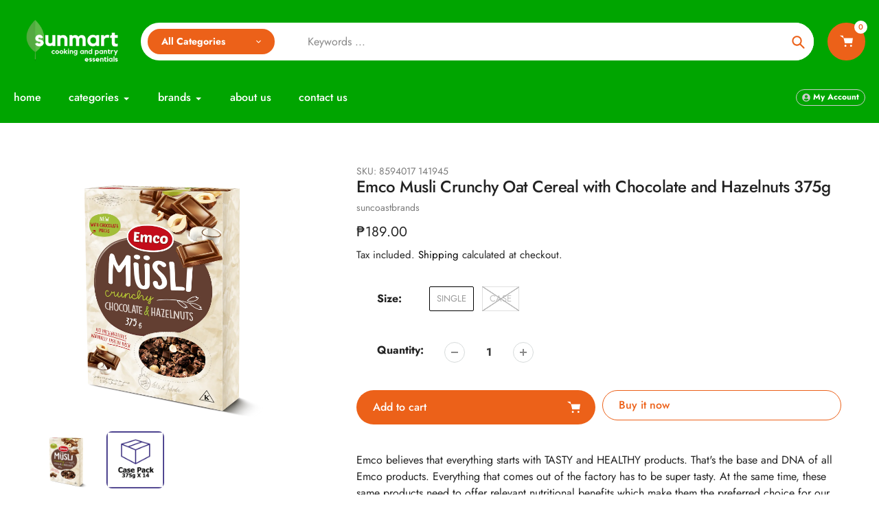

--- FILE ---
content_type: text/html; charset=utf-8
request_url: https://www.sunmart.ph/collections/emco/products/musli-crunchy-oat-cereal-with-chocolate-and-hazelnuts-375g
body_size: 28206
content:
<!doctype html>
<html class="no-js" lang="en">
<head>
  <meta charset="utf-8">
  <meta http-equiv="X-UA-Compatible" content="IE=edge,chrome=1">
  <meta name="viewport" content="width=device-width,initial-scale=1">
  <meta name="theme-color" content="#ec6119">

  <link rel="preconnect" href="https://cdn.shopify.com" crossorigin>
  <link rel="preconnect" href="https://fonts.shopifycdn.com" crossorigin>
  <link rel="preconnect" href="https://monorail-edge.shopifysvc.com"><link rel="preload" href="//www.sunmart.ph/cdn/shop/t/30/assets/core.css?v=9479367861339524431739343443" as="style">
  <link rel="preload" as="font" href="//www.sunmart.ph/cdn/fonts/jost/jost_n5.7c8497861ffd15f4e1284cd221f14658b0e95d61.woff2" type="font/woff2" crossorigin>
  <link rel="preload" as="font" href="//www.sunmart.ph/cdn/fonts/jost/jost_n4.d47a1b6347ce4a4c9f437608011273009d91f2b7.woff2" type="font/woff2" crossorigin>
  <link rel="preload" as="font" href="//www.sunmart.ph/cdn/fonts/jost/jost_n7.921dc18c13fa0b0c94c5e2517ffe06139c3615a3.woff2" type="font/woff2" crossorigin>
  <link rel="preload" as="font" href="//www.sunmart.ph/cdn/fonts/jost/jost_n5.7c8497861ffd15f4e1284cd221f14658b0e95d61.woff2" type="font/woff2" crossorigin>

  
  <link rel="preload" href="//www.sunmart.ph/cdn/shop/t/30/assets/theme.js?v=46951814530132424891739343443" as="script"><link rel="canonical" href="https://www.sunmart.ph/products/musli-crunchy-oat-cereal-with-chocolate-and-hazelnuts-375g"><title>Emco Musli Crunchy Oat Cereal with Chocolate and Hazelnuts 375g
&ndash; SUNMART by suncoast brands</title><meta name="description" content="Emco believes that everything starts with TASTY and HEALTHY products. That&#39;s the base and DNA of all Emco products. Everything that comes out of the factory has to be super tasty. At the same time, these same products need to offer relevant nutritional benefits which make them the preferred choice for our consumers. Ba"><!-- /snippets/social-meta-tags.liquid -->


<meta property="og:site_name" content="SUNMART by suncoast brands">
<meta property="og:url" content="https://www.sunmart.ph/products/musli-crunchy-oat-cereal-with-chocolate-and-hazelnuts-375g">
<meta property="og:title" content="Emco Musli Crunchy Oat Cereal with Chocolate and Hazelnuts 375g">
<meta property="og:type" content="product">
<meta property="og:description" content="Emco believes that everything starts with TASTY and HEALTHY products. That&#39;s the base and DNA of all Emco products. Everything that comes out of the factory has to be super tasty. At the same time, these same products need to offer relevant nutritional benefits which make them the preferred choice for our consumers. Ba"><meta property="og:image" content="http://www.sunmart.ph/cdn/shop/products/Chocolateandhazelnuts375gV04Right_1.png?v=1709110905">
  <meta property="og:image:secure_url" content="https://www.sunmart.ph/cdn/shop/products/Chocolateandhazelnuts375gV04Right_1.png?v=1709110905">
  <meta property="og:image:width" content="2953">
  <meta property="og:image:height" content="2953">
  <meta property="og:price:amount" content="189.00">
  <meta property="og:price:currency" content="PHP">



<meta name="twitter:card" content="summary_large_image">
<meta name="twitter:title" content="Emco Musli Crunchy Oat Cereal with Chocolate and Hazelnuts 375g">
<meta name="twitter:description" content="Emco believes that everything starts with TASTY and HEALTHY products. That&#39;s the base and DNA of all Emco products. Everything that comes out of the factory has to be super tasty. At the same time, these same products need to offer relevant nutritional benefits which make them the preferred choice for our consumers. Ba">

  
<style data-shopify>
:root {

	--header_megamenu_bg: #ffffff;
	--header_nav_2_bg: #cccccc;
	--header_nav_2_color_text: #3a3a3a;
	--search_bar_bg: #ffffff;

	--header_search_categories_bg: #ffffff;
	--header_search_categories_color_text: #3a3a3a;
	--alternateHeader_bg_color: #00a500;
	--alternateHeader_text_color: #ffffff;
    --logo_text_color: #ffffff;
    --header_color_text: #ffffff;
	--header_nav_hover_link: #ec6119;

    --secondary_nav_color_text: #cccccc;
    --secondary_nav_color_lighter: rgba(204, 204, 204, 0.3);


	--white-color: #ffffff;


    --letter-spacing: 0;
    --font-size: 1;
	--rating-star-bg: rgba(35, 35, 35, 0.15);

    --color-text: #232323;
    --color-text-rgb: 35, 35, 35;
    --color-body-text: #232323;
	--breadcrumbs_color: #0378fc;

	--rte__link_color: #000;
	--rte_hover_link_color: #3a3a3a;


    --color-sale-text: #EA0606;
    --color-small-button-text-border: #ffffff;
    --color-text-field: #ffffff;
    --color-text-field-text: #3a3a3a;
    --color-text-field-text-rgb: 58, 58, 58;

    --color-btn-primary: #ec6119;
    --color-btn-primary-darker: #d24800;
    --color-btn-primary-text: #ffffff;
	
	--color-btn-secondary: #002e5a;

	--color--btn-white-darker: #e6e6e6;


    --color-blankstate: rgba(35, 35, 35, 0.35);
    --color-blankstate-border: rgba(35, 35, 35, 0.2);
    --color-blankstate-background: rgba(35, 35, 35, 0.1); 

    --color-text-focus:#494949;


    --color-btn-primary-focus:#c24d10;
 	--color-btn-secondary-focus:#0055a7;
	--color-btn-white-focus:#e6e6e6;



    --color-btn-social-focus:#d2d2d2;
    --color-small-button-text-border-focus:#e6e6e6;
    --predictive-search-focus:#f2f2f2;

    --color-body: #ffffff;
    --color-bg: #ffffff;
    --color-bg-rgb: 255, 255, 255;
    --color-bg-alt: rgba(35, 35, 35, 0.05);
    --color-bg-currency-selector: rgba(35, 35, 35, 0.2);--opacity-image-overlay: 0.4;--hover-overlay-opacity: 0.8;

    --color-border: #ebebeb;
    --color-border-form: #cccccc;
    --color-border-form-darker: #b3b3b3;

    --svg-select-icon: url(//www.sunmart.ph/cdn/shop/t/30/assets/ico-select.svg?v=147383828099726678601739343470);
 	--svg-select-white-icon: url(//www.sunmart.ph/cdn/shop/t/30/assets/ico-white-select.svg?v=145037530105049233381739343443);
    --slick-img-url: url(//www.sunmart.ph/cdn/shop/t/30/assets/ajax-loader.gif?v=41356863302472015721739343443);

    --font-weight-body--bold: 700;
    --font-weight-body--bolder: 700;

    --font-stack-header: Jost, sans-serif;
    --font-style-header: normal;
    --font-weight-header: 500;

    --font-stack-navigation: Jost, sans-serif;
    --font-style-navigation: normal;
    --font-weight-navigation: 500;


	

    --font-stack-body: Jost, sans-serif;
    --font-style-body: normal;
    --font-weight-body: 400;

    --font-size-header: 30;
	--font-size-navigation: 16;


	
	--heading1-letter-spacing: -1px;
    --heading2-letter-spacing: -1px;
    --heading3-letter-spacing: -0.5px;
    --heading4-letter-spacing: -0.5px;
    --heading5-letter-spacing: -0.25px;
    --heading6-letter-spacing:  -0.25px;

	--heading-line-height : 1;

    --font-size-base: 16;

    --font-h1-desktop: 60;
    --font-h1-mobile: 42;

    --font-h2-desktop: 39;
    --font-h2-mobile: 30;

    --font-h3-desktop: 30;
    --font-h3-mobile: 19;

    --font-h4-desktop: 16;
    --font-h4-mobile: 15;

    --font-h5-desktop: 14;
    --font-h5-mobile: 13;

    --font-h6-desktop: 12;
    --font-h6-mobile: 11;

    --font-mega-title-large-desktop: 75;

    --font-rich-text-large: 18;
    --font-rich-text-small: 14;

    
--color-video-bg: #f2f2f2;

    
    --global-color-image-loader-primary: rgba(35, 35, 35, 0.06);
    --global-color-image-loader-secondary: rgba(35, 35, 35, 0.12);


	--product_label_sale_color: #00a500;
	--product_label_sold_out_color: #8a9297;
	--product_label_1_color: #0774d7;
 	--product_label_2_color: #000000;

	
	--product-image-height: 200px;

  }




</style>


  <link rel="stylesheet" href="//www.sunmart.ph/cdn/shop/t/30/assets/flickity.min.css?v=112557130868219244861739343470" type="text/css">

  <link rel="stylesheet" href="//www.sunmart.ph/cdn/shop/t/30/assets/core.css?v=9479367861339524431739343443" type="text/css">
  <link rel="stylesheet" href="//www.sunmart.ph/cdn/shop/t/30/assets/theme.css?v=37848162070565814841739343443" type="text/css">


  <style>
    @font-face {
  font-family: Jost;
  font-weight: 500;
  font-style: normal;
  font-display: swap;
  src: url("//www.sunmart.ph/cdn/fonts/jost/jost_n5.7c8497861ffd15f4e1284cd221f14658b0e95d61.woff2") format("woff2"),
       url("//www.sunmart.ph/cdn/fonts/jost/jost_n5.fb6a06896db583cc2df5ba1b30d9c04383119dd9.woff") format("woff");
}

    @font-face {
  font-family: Jost;
  font-weight: 400;
  font-style: normal;
  font-display: swap;
  src: url("//www.sunmart.ph/cdn/fonts/jost/jost_n4.d47a1b6347ce4a4c9f437608011273009d91f2b7.woff2") format("woff2"),
       url("//www.sunmart.ph/cdn/fonts/jost/jost_n4.791c46290e672b3f85c3d1c651ef2efa3819eadd.woff") format("woff");
}

      @font-face {
  font-family: Jost;
  font-weight: 500;
  font-style: normal;
  font-display: swap;
  src: url("//www.sunmart.ph/cdn/fonts/jost/jost_n5.7c8497861ffd15f4e1284cd221f14658b0e95d61.woff2") format("woff2"),
       url("//www.sunmart.ph/cdn/fonts/jost/jost_n5.fb6a06896db583cc2df5ba1b30d9c04383119dd9.woff") format("woff");
}

    @font-face {
  font-family: Jost;
  font-weight: 700;
  font-style: normal;
  font-display: swap;
  src: url("//www.sunmart.ph/cdn/fonts/jost/jost_n7.921dc18c13fa0b0c94c5e2517ffe06139c3615a3.woff2") format("woff2"),
       url("//www.sunmart.ph/cdn/fonts/jost/jost_n7.cbfc16c98c1e195f46c536e775e4e959c5f2f22b.woff") format("woff");
}

    @font-face {
  font-family: Jost;
  font-weight: 700;
  font-style: normal;
  font-display: swap;
  src: url("//www.sunmart.ph/cdn/fonts/jost/jost_n7.921dc18c13fa0b0c94c5e2517ffe06139c3615a3.woff2") format("woff2"),
       url("//www.sunmart.ph/cdn/fonts/jost/jost_n7.cbfc16c98c1e195f46c536e775e4e959c5f2f22b.woff") format("woff");
}

    @font-face {
  font-family: Jost;
  font-weight: 400;
  font-style: italic;
  font-display: swap;
  src: url("//www.sunmart.ph/cdn/fonts/jost/jost_i4.b690098389649750ada222b9763d55796c5283a5.woff2") format("woff2"),
       url("//www.sunmart.ph/cdn/fonts/jost/jost_i4.fd766415a47e50b9e391ae7ec04e2ae25e7e28b0.woff") format("woff");
}

    @font-face {
  font-family: Jost;
  font-weight: 700;
  font-style: italic;
  font-display: swap;
  src: url("//www.sunmart.ph/cdn/fonts/jost/jost_i7.d8201b854e41e19d7ed9b1a31fe4fe71deea6d3f.woff2") format("woff2"),
       url("//www.sunmart.ph/cdn/fonts/jost/jost_i7.eae515c34e26b6c853efddc3fc0c552e0de63757.woff") format("woff");
}

  </style>

  <script>
    
     window.importModule = (mod) => import(window.theme.modules[mod]);
    
    var theme = {
      breakpoints: {
        medium: 750,
        large: 990,
        widescreen: 1400
      },
      strings: { 
        addToCart: "Add to cart",
        preOrder: "Pre Order",
        preOrderText: "This is a pre order item.  We will ship it when it comes in stock.", 
        added_to_cart: "Added!",
        soldOut: "Sold out",
        unavailable: "Unavailable",
        regularPrice: "Regular price",
        salePrice: "Sale price",
        sale: "Sale",
        fromLowestPrice: "from [price]",
        vendor: "Vendor",
        showMore: "Show More",
        showLess: "Show Less",
        searchFor: "Search for",
        addressError: "Error looking up that address",
        addressNoResults: "No results for that address",
        addressQueryLimit: "You have exceeded the Google API usage limit. Consider upgrading to a \u003ca href=\"https:\/\/developers.google.com\/maps\/premium\/usage-limits\"\u003ePremium Plan\u003c\/a\u003e.",
        authError: "There was a problem authenticating your Google Maps account.",
        newWindow: "Opens in a new window.",
        external: "Opens external website.",
        newWindowExternal: "Opens external website in a new window.",
        removeLabel: "Remove [product]",
        update: "Update",
        quantity: "Quantity",
        discountedTotal: "Discounted total",
        regularTotal: "Regular total",
        priceColumn: "See Price column for discount details.",
        quantityMinimumMessage: "Quantity must be 1 or more",
        cartError: "There was an error while updating your cart. Please try again.",
        removedItemMessage: "Removed \u003cspan class=\"cart__removed-product-details\"\u003e([quantity]) [link]\u003c\/span\u003e from your cart.",
        unitPrice: "Unit price",
        unitPriceSeparator: "per",
        oneCartCount: "1 item",
        otherCartCount: "[count] items",
        quantityLabel: "Quantity: [count]",
        products: "Popular Products",
        search_title: "Popular Searches",
        loading: "Loading",
        number_of_results: "[result_number] of [results_count]",
        number_of_results_found: "[results_count] results found",
        one_result_found: "1 result found",
        show_less: "Show less",
        shippingEstimatorOneResult: "1 option available:",
        shippingEstimatorMoreResults: "{{count}} options available:",
        shippingEstimatorNoResults: "No shipping could be found",
        shippingTo: "Shipping to",
        pick_an_option: "Pick an Option",
        add_note: "Add Note",
        added_note: "Note added",
        newsletter_confirmation: "Thanks for subscribing!"
      },
      moneyFormat: "₱{{amount}}",
      moneyFormatWithCurrency: "₱{{amount}} PHP",
      show_preOrder_btn: true ,
        stylesheet: "//www.sunmart.ph/cdn/shop/t/30/assets/core.css?v=9479367861339524431739343443",
         pageType: "product",
            modules: {
        Core: `//www.sunmart.ph/cdn/shop/t/30/assets/core.js?v=173754313342993605631739343443`
      },
      scripts: {
        Popper: 'https://unpkg.com/@popperjs/core@2'
      }
    };

       
    window.routes = {
      rootUrl: "\/", 
      cartUrl: "\/cart",
      cartAddUrl: "\/cart\/add",
      cartChangeUrl: "\/cart\/change",
      searchUrl: "\/search",
      productRecommendationsUrl: "\/recommendations\/products"
    };


   



    document.documentElement.className = document.documentElement.className.replace('no-js', 'js');
  </script><script type="text/javascript">
    if (window.MSInputMethodContext && document.documentMode) {
      var scripts = document.getElementsByTagName('script')[0];
      var polyfill = document.createElement("script");
      polyfill.defer = true;
      polyfill.src = "//www.sunmart.ph/cdn/shop/t/30/assets/ie11CustomProperties.min.js?v=146208399201472936201739343443";

      scripts.parentNode.insertBefore(polyfill, scripts);
    }
  </script>

  <script>window.performance && window.performance.mark && window.performance.mark('shopify.content_for_header.start');</script><meta name="google-site-verification" content="NPzmucszkmCmcsoME3_tfZ8dr2Y2GcaQMUXb1ROobNk">
<meta name="facebook-domain-verification" content="imitlxyyluf6uxz9zavon0oswsckd6">
<meta id="shopify-digital-wallet" name="shopify-digital-wallet" content="/37860311179/digital_wallets/dialog">
<link rel="alternate" type="application/json+oembed" href="https://www.sunmart.ph/products/musli-crunchy-oat-cereal-with-chocolate-and-hazelnuts-375g.oembed">
<script async="async" src="/checkouts/internal/preloads.js?locale=en-PH"></script>
<script id="shopify-features" type="application/json">{"accessToken":"7595f1a6f3ea36fa44c16462d6a8bbfe","betas":["rich-media-storefront-analytics"],"domain":"www.sunmart.ph","predictiveSearch":true,"shopId":37860311179,"locale":"en"}</script>
<script>var Shopify = Shopify || {};
Shopify.shop = "suncoastbrands.myshopify.com";
Shopify.locale = "en";
Shopify.currency = {"active":"PHP","rate":"1.0"};
Shopify.country = "PH";
Shopify.theme = {"name":"Updated copy of sunmart 1.2.1","id":138012983435,"schema_name":"Pursuit","schema_version":"1.2.1","theme_store_id":1654,"role":"main"};
Shopify.theme.handle = "null";
Shopify.theme.style = {"id":null,"handle":null};
Shopify.cdnHost = "www.sunmart.ph/cdn";
Shopify.routes = Shopify.routes || {};
Shopify.routes.root = "/";</script>
<script type="module">!function(o){(o.Shopify=o.Shopify||{}).modules=!0}(window);</script>
<script>!function(o){function n(){var o=[];function n(){o.push(Array.prototype.slice.apply(arguments))}return n.q=o,n}var t=o.Shopify=o.Shopify||{};t.loadFeatures=n(),t.autoloadFeatures=n()}(window);</script>
<script id="shop-js-analytics" type="application/json">{"pageType":"product"}</script>
<script defer="defer" async type="module" src="//www.sunmart.ph/cdn/shopifycloud/shop-js/modules/v2/client.init-shop-cart-sync_BN7fPSNr.en.esm.js"></script>
<script defer="defer" async type="module" src="//www.sunmart.ph/cdn/shopifycloud/shop-js/modules/v2/chunk.common_Cbph3Kss.esm.js"></script>
<script defer="defer" async type="module" src="//www.sunmart.ph/cdn/shopifycloud/shop-js/modules/v2/chunk.modal_DKumMAJ1.esm.js"></script>
<script type="module">
  await import("//www.sunmart.ph/cdn/shopifycloud/shop-js/modules/v2/client.init-shop-cart-sync_BN7fPSNr.en.esm.js");
await import("//www.sunmart.ph/cdn/shopifycloud/shop-js/modules/v2/chunk.common_Cbph3Kss.esm.js");
await import("//www.sunmart.ph/cdn/shopifycloud/shop-js/modules/v2/chunk.modal_DKumMAJ1.esm.js");

  window.Shopify.SignInWithShop?.initShopCartSync?.({"fedCMEnabled":true,"windoidEnabled":true});

</script>
<script>(function() {
  var isLoaded = false;
  function asyncLoad() {
    if (isLoaded) return;
    isLoaded = true;
    var urls = ["https:\/\/chimpstatic.com\/mcjs-connected\/js\/users\/a79ebcd5ddefa5466f91dd8ca\/1f8b9a31fa1602a6a97743130.js?shop=suncoastbrands.myshopify.com"];
    for (var i = 0; i < urls.length; i++) {
      var s = document.createElement('script');
      s.type = 'text/javascript';
      s.async = true;
      s.src = urls[i];
      var x = document.getElementsByTagName('script')[0];
      x.parentNode.insertBefore(s, x);
    }
  };
  if(window.attachEvent) {
    window.attachEvent('onload', asyncLoad);
  } else {
    window.addEventListener('load', asyncLoad, false);
  }
})();</script>
<script id="__st">var __st={"a":37860311179,"offset":28800,"reqid":"e0f03c45-d4ab-459e-bd2e-231a6a4ea610-1769904362","pageurl":"www.sunmart.ph\/collections\/emco\/products\/musli-crunchy-oat-cereal-with-chocolate-and-hazelnuts-375g","u":"45a11bd78f8e","p":"product","rtyp":"product","rid":6553635684491};</script>
<script>window.ShopifyPaypalV4VisibilityTracking = true;</script>
<script id="captcha-bootstrap">!function(){'use strict';const t='contact',e='account',n='new_comment',o=[[t,t],['blogs',n],['comments',n],[t,'customer']],c=[[e,'customer_login'],[e,'guest_login'],[e,'recover_customer_password'],[e,'create_customer']],r=t=>t.map((([t,e])=>`form[action*='/${t}']:not([data-nocaptcha='true']) input[name='form_type'][value='${e}']`)).join(','),a=t=>()=>t?[...document.querySelectorAll(t)].map((t=>t.form)):[];function s(){const t=[...o],e=r(t);return a(e)}const i='password',u='form_key',d=['recaptcha-v3-token','g-recaptcha-response','h-captcha-response',i],f=()=>{try{return window.sessionStorage}catch{return}},m='__shopify_v',_=t=>t.elements[u];function p(t,e,n=!1){try{const o=window.sessionStorage,c=JSON.parse(o.getItem(e)),{data:r}=function(t){const{data:e,action:n}=t;return t[m]||n?{data:e,action:n}:{data:t,action:n}}(c);for(const[e,n]of Object.entries(r))t.elements[e]&&(t.elements[e].value=n);n&&o.removeItem(e)}catch(o){console.error('form repopulation failed',{error:o})}}const l='form_type',E='cptcha';function T(t){t.dataset[E]=!0}const w=window,h=w.document,L='Shopify',v='ce_forms',y='captcha';let A=!1;((t,e)=>{const n=(g='f06e6c50-85a8-45c8-87d0-21a2b65856fe',I='https://cdn.shopify.com/shopifycloud/storefront-forms-hcaptcha/ce_storefront_forms_captcha_hcaptcha.v1.5.2.iife.js',D={infoText:'Protected by hCaptcha',privacyText:'Privacy',termsText:'Terms'},(t,e,n)=>{const o=w[L][v],c=o.bindForm;if(c)return c(t,g,e,D).then(n);var r;o.q.push([[t,g,e,D],n]),r=I,A||(h.body.append(Object.assign(h.createElement('script'),{id:'captcha-provider',async:!0,src:r})),A=!0)});var g,I,D;w[L]=w[L]||{},w[L][v]=w[L][v]||{},w[L][v].q=[],w[L][y]=w[L][y]||{},w[L][y].protect=function(t,e){n(t,void 0,e),T(t)},Object.freeze(w[L][y]),function(t,e,n,w,h,L){const[v,y,A,g]=function(t,e,n){const i=e?o:[],u=t?c:[],d=[...i,...u],f=r(d),m=r(i),_=r(d.filter((([t,e])=>n.includes(e))));return[a(f),a(m),a(_),s()]}(w,h,L),I=t=>{const e=t.target;return e instanceof HTMLFormElement?e:e&&e.form},D=t=>v().includes(t);t.addEventListener('submit',(t=>{const e=I(t);if(!e)return;const n=D(e)&&!e.dataset.hcaptchaBound&&!e.dataset.recaptchaBound,o=_(e),c=g().includes(e)&&(!o||!o.value);(n||c)&&t.preventDefault(),c&&!n&&(function(t){try{if(!f())return;!function(t){const e=f();if(!e)return;const n=_(t);if(!n)return;const o=n.value;o&&e.removeItem(o)}(t);const e=Array.from(Array(32),(()=>Math.random().toString(36)[2])).join('');!function(t,e){_(t)||t.append(Object.assign(document.createElement('input'),{type:'hidden',name:u})),t.elements[u].value=e}(t,e),function(t,e){const n=f();if(!n)return;const o=[...t.querySelectorAll(`input[type='${i}']`)].map((({name:t})=>t)),c=[...d,...o],r={};for(const[a,s]of new FormData(t).entries())c.includes(a)||(r[a]=s);n.setItem(e,JSON.stringify({[m]:1,action:t.action,data:r}))}(t,e)}catch(e){console.error('failed to persist form',e)}}(e),e.submit())}));const S=(t,e)=>{t&&!t.dataset[E]&&(n(t,e.some((e=>e===t))),T(t))};for(const o of['focusin','change'])t.addEventListener(o,(t=>{const e=I(t);D(e)&&S(e,y())}));const B=e.get('form_key'),M=e.get(l),P=B&&M;t.addEventListener('DOMContentLoaded',(()=>{const t=y();if(P)for(const e of t)e.elements[l].value===M&&p(e,B);[...new Set([...A(),...v().filter((t=>'true'===t.dataset.shopifyCaptcha))])].forEach((e=>S(e,t)))}))}(h,new URLSearchParams(w.location.search),n,t,e,['guest_login'])})(!0,!0)}();</script>
<script integrity="sha256-4kQ18oKyAcykRKYeNunJcIwy7WH5gtpwJnB7kiuLZ1E=" data-source-attribution="shopify.loadfeatures" defer="defer" src="//www.sunmart.ph/cdn/shopifycloud/storefront/assets/storefront/load_feature-a0a9edcb.js" crossorigin="anonymous"></script>
<script data-source-attribution="shopify.dynamic_checkout.dynamic.init">var Shopify=Shopify||{};Shopify.PaymentButton=Shopify.PaymentButton||{isStorefrontPortableWallets:!0,init:function(){window.Shopify.PaymentButton.init=function(){};var t=document.createElement("script");t.src="https://www.sunmart.ph/cdn/shopifycloud/portable-wallets/latest/portable-wallets.en.js",t.type="module",document.head.appendChild(t)}};
</script>
<script data-source-attribution="shopify.dynamic_checkout.buyer_consent">
  function portableWalletsHideBuyerConsent(e){var t=document.getElementById("shopify-buyer-consent"),n=document.getElementById("shopify-subscription-policy-button");t&&n&&(t.classList.add("hidden"),t.setAttribute("aria-hidden","true"),n.removeEventListener("click",e))}function portableWalletsShowBuyerConsent(e){var t=document.getElementById("shopify-buyer-consent"),n=document.getElementById("shopify-subscription-policy-button");t&&n&&(t.classList.remove("hidden"),t.removeAttribute("aria-hidden"),n.addEventListener("click",e))}window.Shopify?.PaymentButton&&(window.Shopify.PaymentButton.hideBuyerConsent=portableWalletsHideBuyerConsent,window.Shopify.PaymentButton.showBuyerConsent=portableWalletsShowBuyerConsent);
</script>
<script>
  function portableWalletsCleanup(e){e&&e.src&&console.error("Failed to load portable wallets script "+e.src);var t=document.querySelectorAll("shopify-accelerated-checkout .shopify-payment-button__skeleton, shopify-accelerated-checkout-cart .wallet-cart-button__skeleton"),e=document.getElementById("shopify-buyer-consent");for(let e=0;e<t.length;e++)t[e].remove();e&&e.remove()}function portableWalletsNotLoadedAsModule(e){e instanceof ErrorEvent&&"string"==typeof e.message&&e.message.includes("import.meta")&&"string"==typeof e.filename&&e.filename.includes("portable-wallets")&&(window.removeEventListener("error",portableWalletsNotLoadedAsModule),window.Shopify.PaymentButton.failedToLoad=e,"loading"===document.readyState?document.addEventListener("DOMContentLoaded",window.Shopify.PaymentButton.init):window.Shopify.PaymentButton.init())}window.addEventListener("error",portableWalletsNotLoadedAsModule);
</script>

<script type="module" src="https://www.sunmart.ph/cdn/shopifycloud/portable-wallets/latest/portable-wallets.en.js" onError="portableWalletsCleanup(this)" crossorigin="anonymous"></script>
<script nomodule>
  document.addEventListener("DOMContentLoaded", portableWalletsCleanup);
</script>

<link id="shopify-accelerated-checkout-styles" rel="stylesheet" media="screen" href="https://www.sunmart.ph/cdn/shopifycloud/portable-wallets/latest/accelerated-checkout-backwards-compat.css" crossorigin="anonymous">
<style id="shopify-accelerated-checkout-cart">
        #shopify-buyer-consent {
  margin-top: 1em;
  display: inline-block;
  width: 100%;
}

#shopify-buyer-consent.hidden {
  display: none;
}

#shopify-subscription-policy-button {
  background: none;
  border: none;
  padding: 0;
  text-decoration: underline;
  font-size: inherit;
  cursor: pointer;
}

#shopify-subscription-policy-button::before {
  box-shadow: none;
}

      </style>

<script>window.performance && window.performance.mark && window.performance.mark('shopify.content_for_header.end');</script>
<link href="https://monorail-edge.shopifysvc.com" rel="dns-prefetch">
<script>(function(){if ("sendBeacon" in navigator && "performance" in window) {try {var session_token_from_headers = performance.getEntriesByType('navigation')[0].serverTiming.find(x => x.name == '_s').description;} catch {var session_token_from_headers = undefined;}var session_cookie_matches = document.cookie.match(/_shopify_s=([^;]*)/);var session_token_from_cookie = session_cookie_matches && session_cookie_matches.length === 2 ? session_cookie_matches[1] : "";var session_token = session_token_from_headers || session_token_from_cookie || "";function handle_abandonment_event(e) {var entries = performance.getEntries().filter(function(entry) {return /monorail-edge.shopifysvc.com/.test(entry.name);});if (!window.abandonment_tracked && entries.length === 0) {window.abandonment_tracked = true;var currentMs = Date.now();var navigation_start = performance.timing.navigationStart;var payload = {shop_id: 37860311179,url: window.location.href,navigation_start,duration: currentMs - navigation_start,session_token,page_type: "product"};window.navigator.sendBeacon("https://monorail-edge.shopifysvc.com/v1/produce", JSON.stringify({schema_id: "online_store_buyer_site_abandonment/1.1",payload: payload,metadata: {event_created_at_ms: currentMs,event_sent_at_ms: currentMs}}));}}window.addEventListener('pagehide', handle_abandonment_event);}}());</script>
<script id="web-pixels-manager-setup">(function e(e,d,r,n,o){if(void 0===o&&(o={}),!Boolean(null===(a=null===(i=window.Shopify)||void 0===i?void 0:i.analytics)||void 0===a?void 0:a.replayQueue)){var i,a;window.Shopify=window.Shopify||{};var t=window.Shopify;t.analytics=t.analytics||{};var s=t.analytics;s.replayQueue=[],s.publish=function(e,d,r){return s.replayQueue.push([e,d,r]),!0};try{self.performance.mark("wpm:start")}catch(e){}var l=function(){var e={modern:/Edge?\/(1{2}[4-9]|1[2-9]\d|[2-9]\d{2}|\d{4,})\.\d+(\.\d+|)|Firefox\/(1{2}[4-9]|1[2-9]\d|[2-9]\d{2}|\d{4,})\.\d+(\.\d+|)|Chrom(ium|e)\/(9{2}|\d{3,})\.\d+(\.\d+|)|(Maci|X1{2}).+ Version\/(15\.\d+|(1[6-9]|[2-9]\d|\d{3,})\.\d+)([,.]\d+|)( \(\w+\)|)( Mobile\/\w+|) Safari\/|Chrome.+OPR\/(9{2}|\d{3,})\.\d+\.\d+|(CPU[ +]OS|iPhone[ +]OS|CPU[ +]iPhone|CPU IPhone OS|CPU iPad OS)[ +]+(15[._]\d+|(1[6-9]|[2-9]\d|\d{3,})[._]\d+)([._]\d+|)|Android:?[ /-](13[3-9]|1[4-9]\d|[2-9]\d{2}|\d{4,})(\.\d+|)(\.\d+|)|Android.+Firefox\/(13[5-9]|1[4-9]\d|[2-9]\d{2}|\d{4,})\.\d+(\.\d+|)|Android.+Chrom(ium|e)\/(13[3-9]|1[4-9]\d|[2-9]\d{2}|\d{4,})\.\d+(\.\d+|)|SamsungBrowser\/([2-9]\d|\d{3,})\.\d+/,legacy:/Edge?\/(1[6-9]|[2-9]\d|\d{3,})\.\d+(\.\d+|)|Firefox\/(5[4-9]|[6-9]\d|\d{3,})\.\d+(\.\d+|)|Chrom(ium|e)\/(5[1-9]|[6-9]\d|\d{3,})\.\d+(\.\d+|)([\d.]+$|.*Safari\/(?![\d.]+ Edge\/[\d.]+$))|(Maci|X1{2}).+ Version\/(10\.\d+|(1[1-9]|[2-9]\d|\d{3,})\.\d+)([,.]\d+|)( \(\w+\)|)( Mobile\/\w+|) Safari\/|Chrome.+OPR\/(3[89]|[4-9]\d|\d{3,})\.\d+\.\d+|(CPU[ +]OS|iPhone[ +]OS|CPU[ +]iPhone|CPU IPhone OS|CPU iPad OS)[ +]+(10[._]\d+|(1[1-9]|[2-9]\d|\d{3,})[._]\d+)([._]\d+|)|Android:?[ /-](13[3-9]|1[4-9]\d|[2-9]\d{2}|\d{4,})(\.\d+|)(\.\d+|)|Mobile Safari.+OPR\/([89]\d|\d{3,})\.\d+\.\d+|Android.+Firefox\/(13[5-9]|1[4-9]\d|[2-9]\d{2}|\d{4,})\.\d+(\.\d+|)|Android.+Chrom(ium|e)\/(13[3-9]|1[4-9]\d|[2-9]\d{2}|\d{4,})\.\d+(\.\d+|)|Android.+(UC? ?Browser|UCWEB|U3)[ /]?(15\.([5-9]|\d{2,})|(1[6-9]|[2-9]\d|\d{3,})\.\d+)\.\d+|SamsungBrowser\/(5\.\d+|([6-9]|\d{2,})\.\d+)|Android.+MQ{2}Browser\/(14(\.(9|\d{2,})|)|(1[5-9]|[2-9]\d|\d{3,})(\.\d+|))(\.\d+|)|K[Aa][Ii]OS\/(3\.\d+|([4-9]|\d{2,})\.\d+)(\.\d+|)/},d=e.modern,r=e.legacy,n=navigator.userAgent;return n.match(d)?"modern":n.match(r)?"legacy":"unknown"}(),u="modern"===l?"modern":"legacy",c=(null!=n?n:{modern:"",legacy:""})[u],f=function(e){return[e.baseUrl,"/wpm","/b",e.hashVersion,"modern"===e.buildTarget?"m":"l",".js"].join("")}({baseUrl:d,hashVersion:r,buildTarget:u}),m=function(e){var d=e.version,r=e.bundleTarget,n=e.surface,o=e.pageUrl,i=e.monorailEndpoint;return{emit:function(e){var a=e.status,t=e.errorMsg,s=(new Date).getTime(),l=JSON.stringify({metadata:{event_sent_at_ms:s},events:[{schema_id:"web_pixels_manager_load/3.1",payload:{version:d,bundle_target:r,page_url:o,status:a,surface:n,error_msg:t},metadata:{event_created_at_ms:s}}]});if(!i)return console&&console.warn&&console.warn("[Web Pixels Manager] No Monorail endpoint provided, skipping logging."),!1;try{return self.navigator.sendBeacon.bind(self.navigator)(i,l)}catch(e){}var u=new XMLHttpRequest;try{return u.open("POST",i,!0),u.setRequestHeader("Content-Type","text/plain"),u.send(l),!0}catch(e){return console&&console.warn&&console.warn("[Web Pixels Manager] Got an unhandled error while logging to Monorail."),!1}}}}({version:r,bundleTarget:l,surface:e.surface,pageUrl:self.location.href,monorailEndpoint:e.monorailEndpoint});try{o.browserTarget=l,function(e){var d=e.src,r=e.async,n=void 0===r||r,o=e.onload,i=e.onerror,a=e.sri,t=e.scriptDataAttributes,s=void 0===t?{}:t,l=document.createElement("script"),u=document.querySelector("head"),c=document.querySelector("body");if(l.async=n,l.src=d,a&&(l.integrity=a,l.crossOrigin="anonymous"),s)for(var f in s)if(Object.prototype.hasOwnProperty.call(s,f))try{l.dataset[f]=s[f]}catch(e){}if(o&&l.addEventListener("load",o),i&&l.addEventListener("error",i),u)u.appendChild(l);else{if(!c)throw new Error("Did not find a head or body element to append the script");c.appendChild(l)}}({src:f,async:!0,onload:function(){if(!function(){var e,d;return Boolean(null===(d=null===(e=window.Shopify)||void 0===e?void 0:e.analytics)||void 0===d?void 0:d.initialized)}()){var d=window.webPixelsManager.init(e)||void 0;if(d){var r=window.Shopify.analytics;r.replayQueue.forEach((function(e){var r=e[0],n=e[1],o=e[2];d.publishCustomEvent(r,n,o)})),r.replayQueue=[],r.publish=d.publishCustomEvent,r.visitor=d.visitor,r.initialized=!0}}},onerror:function(){return m.emit({status:"failed",errorMsg:"".concat(f," has failed to load")})},sri:function(e){var d=/^sha384-[A-Za-z0-9+/=]+$/;return"string"==typeof e&&d.test(e)}(c)?c:"",scriptDataAttributes:o}),m.emit({status:"loading"})}catch(e){m.emit({status:"failed",errorMsg:(null==e?void 0:e.message)||"Unknown error"})}}})({shopId: 37860311179,storefrontBaseUrl: "https://www.sunmart.ph",extensionsBaseUrl: "https://extensions.shopifycdn.com/cdn/shopifycloud/web-pixels-manager",monorailEndpoint: "https://monorail-edge.shopifysvc.com/unstable/produce_batch",surface: "storefront-renderer",enabledBetaFlags: ["2dca8a86"],webPixelsConfigList: [{"id":"420348043","configuration":"{\"config\":\"{\\\"pixel_id\\\":\\\"AW-647193884\\\",\\\"target_country\\\":\\\"PH\\\",\\\"gtag_events\\\":[{\\\"type\\\":\\\"search\\\",\\\"action_label\\\":\\\"AW-647193884\\\/Vq4zCLjo780BEJzKzbQC\\\"},{\\\"type\\\":\\\"begin_checkout\\\",\\\"action_label\\\":\\\"AW-647193884\\\/QaxLCLXo780BEJzKzbQC\\\"},{\\\"type\\\":\\\"view_item\\\",\\\"action_label\\\":[\\\"AW-647193884\\\/J06ICK_o780BEJzKzbQC\\\",\\\"MC-MHMW97NY84\\\"]},{\\\"type\\\":\\\"purchase\\\",\\\"action_label\\\":[\\\"AW-647193884\\\/64ymCKzo780BEJzKzbQC\\\",\\\"MC-MHMW97NY84\\\"]},{\\\"type\\\":\\\"page_view\\\",\\\"action_label\\\":[\\\"AW-647193884\\\/7A0LCKno780BEJzKzbQC\\\",\\\"MC-MHMW97NY84\\\"]},{\\\"type\\\":\\\"add_payment_info\\\",\\\"action_label\\\":\\\"AW-647193884\\\/u3ryCIbp780BEJzKzbQC\\\"},{\\\"type\\\":\\\"add_to_cart\\\",\\\"action_label\\\":\\\"AW-647193884\\\/vS5yCLLo780BEJzKzbQC\\\"}],\\\"enable_monitoring_mode\\\":false}\"}","eventPayloadVersion":"v1","runtimeContext":"OPEN","scriptVersion":"b2a88bafab3e21179ed38636efcd8a93","type":"APP","apiClientId":1780363,"privacyPurposes":[],"dataSharingAdjustments":{"protectedCustomerApprovalScopes":["read_customer_address","read_customer_email","read_customer_name","read_customer_personal_data","read_customer_phone"]}},{"id":"102989963","configuration":"{\"pixel_id\":\"222480713921889\",\"pixel_type\":\"facebook_pixel\",\"metaapp_system_user_token\":\"-\"}","eventPayloadVersion":"v1","runtimeContext":"OPEN","scriptVersion":"ca16bc87fe92b6042fbaa3acc2fbdaa6","type":"APP","apiClientId":2329312,"privacyPurposes":["ANALYTICS","MARKETING","SALE_OF_DATA"],"dataSharingAdjustments":{"protectedCustomerApprovalScopes":["read_customer_address","read_customer_email","read_customer_name","read_customer_personal_data","read_customer_phone"]}},{"id":"63242379","eventPayloadVersion":"v1","runtimeContext":"LAX","scriptVersion":"1","type":"CUSTOM","privacyPurposes":["ANALYTICS"],"name":"Google Analytics tag (migrated)"},{"id":"shopify-app-pixel","configuration":"{}","eventPayloadVersion":"v1","runtimeContext":"STRICT","scriptVersion":"0450","apiClientId":"shopify-pixel","type":"APP","privacyPurposes":["ANALYTICS","MARKETING"]},{"id":"shopify-custom-pixel","eventPayloadVersion":"v1","runtimeContext":"LAX","scriptVersion":"0450","apiClientId":"shopify-pixel","type":"CUSTOM","privacyPurposes":["ANALYTICS","MARKETING"]}],isMerchantRequest: false,initData: {"shop":{"name":"SUNMART by suncoast brands","paymentSettings":{"currencyCode":"PHP"},"myshopifyDomain":"suncoastbrands.myshopify.com","countryCode":"PH","storefrontUrl":"https:\/\/www.sunmart.ph"},"customer":null,"cart":null,"checkout":null,"productVariants":[{"price":{"amount":189.0,"currencyCode":"PHP"},"product":{"title":"Emco Musli Crunchy Oat Cereal with Chocolate and Hazelnuts 375g","vendor":"suncoastbrands","id":"6553635684491","untranslatedTitle":"Emco Musli Crunchy Oat Cereal with Chocolate and Hazelnuts 375g","url":"\/products\/musli-crunchy-oat-cereal-with-chocolate-and-hazelnuts-375g","type":"Cereal"},"id":"41426186895499","image":{"src":"\/\/www.sunmart.ph\/cdn\/shop\/products\/Chocolateandhazelnuts375gV04Right_1.png?v=1709110905"},"sku":"8594017 141945","title":"Single","untranslatedTitle":"Single"},{"price":{"amount":2513.7,"currencyCode":"PHP"},"product":{"title":"Emco Musli Crunchy Oat Cereal with Chocolate and Hazelnuts 375g","vendor":"suncoastbrands","id":"6553635684491","untranslatedTitle":"Emco Musli Crunchy Oat Cereal with Chocolate and Hazelnuts 375g","url":"\/products\/musli-crunchy-oat-cereal-with-chocolate-and-hazelnuts-375g","type":"Cereal"},"id":"41426186928267","image":{"src":"\/\/www.sunmart.ph\/cdn\/shop\/products\/SCI375gx14_08f7d848-6e1f-4504-8341-172c02ebf710.jpg?v=1709110905"},"sku":"8594017 141945","title":"Case","untranslatedTitle":"Case"}],"purchasingCompany":null},},"https://www.sunmart.ph/cdn","1d2a099fw23dfb22ep557258f5m7a2edbae",{"modern":"","legacy":""},{"shopId":"37860311179","storefrontBaseUrl":"https:\/\/www.sunmart.ph","extensionBaseUrl":"https:\/\/extensions.shopifycdn.com\/cdn\/shopifycloud\/web-pixels-manager","surface":"storefront-renderer","enabledBetaFlags":"[\"2dca8a86\"]","isMerchantRequest":"false","hashVersion":"1d2a099fw23dfb22ep557258f5m7a2edbae","publish":"custom","events":"[[\"page_viewed\",{}],[\"product_viewed\",{\"productVariant\":{\"price\":{\"amount\":189.0,\"currencyCode\":\"PHP\"},\"product\":{\"title\":\"Emco Musli Crunchy Oat Cereal with Chocolate and Hazelnuts 375g\",\"vendor\":\"suncoastbrands\",\"id\":\"6553635684491\",\"untranslatedTitle\":\"Emco Musli Crunchy Oat Cereal with Chocolate and Hazelnuts 375g\",\"url\":\"\/products\/musli-crunchy-oat-cereal-with-chocolate-and-hazelnuts-375g\",\"type\":\"Cereal\"},\"id\":\"41426186895499\",\"image\":{\"src\":\"\/\/www.sunmart.ph\/cdn\/shop\/products\/Chocolateandhazelnuts375gV04Right_1.png?v=1709110905\"},\"sku\":\"8594017 141945\",\"title\":\"Single\",\"untranslatedTitle\":\"Single\"}}]]"});</script><script>
  window.ShopifyAnalytics = window.ShopifyAnalytics || {};
  window.ShopifyAnalytics.meta = window.ShopifyAnalytics.meta || {};
  window.ShopifyAnalytics.meta.currency = 'PHP';
  var meta = {"product":{"id":6553635684491,"gid":"gid:\/\/shopify\/Product\/6553635684491","vendor":"suncoastbrands","type":"Cereal","handle":"musli-crunchy-oat-cereal-with-chocolate-and-hazelnuts-375g","variants":[{"id":41426186895499,"price":18900,"name":"Emco Musli Crunchy Oat Cereal with Chocolate and Hazelnuts 375g - Single","public_title":"Single","sku":"8594017 141945"},{"id":41426186928267,"price":251370,"name":"Emco Musli Crunchy Oat Cereal with Chocolate and Hazelnuts 375g - Case","public_title":"Case","sku":"8594017 141945"}],"remote":false},"page":{"pageType":"product","resourceType":"product","resourceId":6553635684491,"requestId":"e0f03c45-d4ab-459e-bd2e-231a6a4ea610-1769904362"}};
  for (var attr in meta) {
    window.ShopifyAnalytics.meta[attr] = meta[attr];
  }
</script>
<script class="analytics">
  (function () {
    var customDocumentWrite = function(content) {
      var jquery = null;

      if (window.jQuery) {
        jquery = window.jQuery;
      } else if (window.Checkout && window.Checkout.$) {
        jquery = window.Checkout.$;
      }

      if (jquery) {
        jquery('body').append(content);
      }
    };

    var hasLoggedConversion = function(token) {
      if (token) {
        return document.cookie.indexOf('loggedConversion=' + token) !== -1;
      }
      return false;
    }

    var setCookieIfConversion = function(token) {
      if (token) {
        var twoMonthsFromNow = new Date(Date.now());
        twoMonthsFromNow.setMonth(twoMonthsFromNow.getMonth() + 2);

        document.cookie = 'loggedConversion=' + token + '; expires=' + twoMonthsFromNow;
      }
    }

    var trekkie = window.ShopifyAnalytics.lib = window.trekkie = window.trekkie || [];
    if (trekkie.integrations) {
      return;
    }
    trekkie.methods = [
      'identify',
      'page',
      'ready',
      'track',
      'trackForm',
      'trackLink'
    ];
    trekkie.factory = function(method) {
      return function() {
        var args = Array.prototype.slice.call(arguments);
        args.unshift(method);
        trekkie.push(args);
        return trekkie;
      };
    };
    for (var i = 0; i < trekkie.methods.length; i++) {
      var key = trekkie.methods[i];
      trekkie[key] = trekkie.factory(key);
    }
    trekkie.load = function(config) {
      trekkie.config = config || {};
      trekkie.config.initialDocumentCookie = document.cookie;
      var first = document.getElementsByTagName('script')[0];
      var script = document.createElement('script');
      script.type = 'text/javascript';
      script.onerror = function(e) {
        var scriptFallback = document.createElement('script');
        scriptFallback.type = 'text/javascript';
        scriptFallback.onerror = function(error) {
                var Monorail = {
      produce: function produce(monorailDomain, schemaId, payload) {
        var currentMs = new Date().getTime();
        var event = {
          schema_id: schemaId,
          payload: payload,
          metadata: {
            event_created_at_ms: currentMs,
            event_sent_at_ms: currentMs
          }
        };
        return Monorail.sendRequest("https://" + monorailDomain + "/v1/produce", JSON.stringify(event));
      },
      sendRequest: function sendRequest(endpointUrl, payload) {
        // Try the sendBeacon API
        if (window && window.navigator && typeof window.navigator.sendBeacon === 'function' && typeof window.Blob === 'function' && !Monorail.isIos12()) {
          var blobData = new window.Blob([payload], {
            type: 'text/plain'
          });

          if (window.navigator.sendBeacon(endpointUrl, blobData)) {
            return true;
          } // sendBeacon was not successful

        } // XHR beacon

        var xhr = new XMLHttpRequest();

        try {
          xhr.open('POST', endpointUrl);
          xhr.setRequestHeader('Content-Type', 'text/plain');
          xhr.send(payload);
        } catch (e) {
          console.log(e);
        }

        return false;
      },
      isIos12: function isIos12() {
        return window.navigator.userAgent.lastIndexOf('iPhone; CPU iPhone OS 12_') !== -1 || window.navigator.userAgent.lastIndexOf('iPad; CPU OS 12_') !== -1;
      }
    };
    Monorail.produce('monorail-edge.shopifysvc.com',
      'trekkie_storefront_load_errors/1.1',
      {shop_id: 37860311179,
      theme_id: 138012983435,
      app_name: "storefront",
      context_url: window.location.href,
      source_url: "//www.sunmart.ph/cdn/s/trekkie.storefront.c59ea00e0474b293ae6629561379568a2d7c4bba.min.js"});

        };
        scriptFallback.async = true;
        scriptFallback.src = '//www.sunmart.ph/cdn/s/trekkie.storefront.c59ea00e0474b293ae6629561379568a2d7c4bba.min.js';
        first.parentNode.insertBefore(scriptFallback, first);
      };
      script.async = true;
      script.src = '//www.sunmart.ph/cdn/s/trekkie.storefront.c59ea00e0474b293ae6629561379568a2d7c4bba.min.js';
      first.parentNode.insertBefore(script, first);
    };
    trekkie.load(
      {"Trekkie":{"appName":"storefront","development":false,"defaultAttributes":{"shopId":37860311179,"isMerchantRequest":null,"themeId":138012983435,"themeCityHash":"11870644954741763424","contentLanguage":"en","currency":"PHP","eventMetadataId":"bf47264b-1836-44c0-b6b3-c01530a5d644"},"isServerSideCookieWritingEnabled":true,"monorailRegion":"shop_domain","enabledBetaFlags":["65f19447","b5387b81"]},"Session Attribution":{},"S2S":{"facebookCapiEnabled":true,"source":"trekkie-storefront-renderer","apiClientId":580111}}
    );

    var loaded = false;
    trekkie.ready(function() {
      if (loaded) return;
      loaded = true;

      window.ShopifyAnalytics.lib = window.trekkie;

      var originalDocumentWrite = document.write;
      document.write = customDocumentWrite;
      try { window.ShopifyAnalytics.merchantGoogleAnalytics.call(this); } catch(error) {};
      document.write = originalDocumentWrite;

      window.ShopifyAnalytics.lib.page(null,{"pageType":"product","resourceType":"product","resourceId":6553635684491,"requestId":"e0f03c45-d4ab-459e-bd2e-231a6a4ea610-1769904362","shopifyEmitted":true});

      var match = window.location.pathname.match(/checkouts\/(.+)\/(thank_you|post_purchase)/)
      var token = match? match[1]: undefined;
      if (!hasLoggedConversion(token)) {
        setCookieIfConversion(token);
        window.ShopifyAnalytics.lib.track("Viewed Product",{"currency":"PHP","variantId":41426186895499,"productId":6553635684491,"productGid":"gid:\/\/shopify\/Product\/6553635684491","name":"Emco Musli Crunchy Oat Cereal with Chocolate and Hazelnuts 375g - Single","price":"189.00","sku":"8594017 141945","brand":"suncoastbrands","variant":"Single","category":"Cereal","nonInteraction":true,"remote":false},undefined,undefined,{"shopifyEmitted":true});
      window.ShopifyAnalytics.lib.track("monorail:\/\/trekkie_storefront_viewed_product\/1.1",{"currency":"PHP","variantId":41426186895499,"productId":6553635684491,"productGid":"gid:\/\/shopify\/Product\/6553635684491","name":"Emco Musli Crunchy Oat Cereal with Chocolate and Hazelnuts 375g - Single","price":"189.00","sku":"8594017 141945","brand":"suncoastbrands","variant":"Single","category":"Cereal","nonInteraction":true,"remote":false,"referer":"https:\/\/www.sunmart.ph\/collections\/emco\/products\/musli-crunchy-oat-cereal-with-chocolate-and-hazelnuts-375g"});
      }
    });


        var eventsListenerScript = document.createElement('script');
        eventsListenerScript.async = true;
        eventsListenerScript.src = "//www.sunmart.ph/cdn/shopifycloud/storefront/assets/shop_events_listener-3da45d37.js";
        document.getElementsByTagName('head')[0].appendChild(eventsListenerScript);

})();</script>
  <script>
  if (!window.ga || (window.ga && typeof window.ga !== 'function')) {
    window.ga = function ga() {
      (window.ga.q = window.ga.q || []).push(arguments);
      if (window.Shopify && window.Shopify.analytics && typeof window.Shopify.analytics.publish === 'function') {
        window.Shopify.analytics.publish("ga_stub_called", {}, {sendTo: "google_osp_migration"});
      }
      console.error("Shopify's Google Analytics stub called with:", Array.from(arguments), "\nSee https://help.shopify.com/manual/promoting-marketing/pixels/pixel-migration#google for more information.");
    };
    if (window.Shopify && window.Shopify.analytics && typeof window.Shopify.analytics.publish === 'function') {
      window.Shopify.analytics.publish("ga_stub_initialized", {}, {sendTo: "google_osp_migration"});
    }
  }
</script>
<script
  defer
  src="https://www.sunmart.ph/cdn/shopifycloud/perf-kit/shopify-perf-kit-3.1.0.min.js"
  data-application="storefront-renderer"
  data-shop-id="37860311179"
  data-render-region="gcp-us-central1"
  data-page-type="product"
  data-theme-instance-id="138012983435"
  data-theme-name="Pursuit"
  data-theme-version="1.2.1"
  data-monorail-region="shop_domain"
  data-resource-timing-sampling-rate="10"
  data-shs="true"
  data-shs-beacon="true"
  data-shs-export-with-fetch="true"
  data-shs-logs-sample-rate="1"
  data-shs-beacon-endpoint="https://www.sunmart.ph/api/collect"
></script>
</head>

<body class="template-product    ">

  <a class="in-page-link visually-hidden skip-link" href="#MainContent">Skip to content</a>

    <!-- BEGIN sections: header-group -->
<div id="shopify-section-sections--17454917288075__header" class="shopify-section shopify-section-group-header-group shopify-section-header"><style>
  
  @media screen and (min-width:750px) {
    .logo_element {
      min-width: 170px;
    }
  }
  

    #AccessibleNav .menu_block-image_heading h3,
  #AccessibleNav .mega-menu__image-text,
  #AccessibleNav .mega-menu__image-heading,
  #AccessibleNav .mega-menu__title,
  #AccessibleNav  .link {
    text-transform: lowercase ;
  }
  
</style>

 






























<div data-section-id="sections--17454917288075__header" data-section-type="header-section" data-header-section >
  <header class="site-header logo--left " 
          role="banner" 
          data-enable_sticky_header="true"
          data-enable_overlap_header="false"
          data-enable_live_search='true'>
    
    


    <div class=" header_top__row  grid grid--no-gutters">
      
      
      
      <div class=' header_top__wrapper '>


        
        <div class='medium-up--one-fifth grid__item logo_element-wrapper'>
          

<div class="logo_element">

  
    <div class="h4 site-header__logo">
      
      
<a href="/" class="site-header__logo-image">


        
        <img class="js main_logo"
             src="//www.sunmart.ph/cdn/shop/files/Sun_Mart_v2_300x300.png?v=1679390322"
             srcset="//www.sunmart.ph/cdn/shop/files/Sun_Mart_v2_300x300.png?v=1679390322 1x, //www.sunmart.ph/cdn/shop/files/Sun_Mart_v2_300x300@2x.png?v=1679390322 2x"
             loading="lazy"
             width="256"
             height="142"
             alt="SUNMART by suncoast brands"
             style="max-width: 170px">
        <noscript>
          
          <img src="//www.sunmart.ph/cdn/shop/files/Sun_Mart_v2_170x.png?v=1679390322"
               srcset="//www.sunmart.ph/cdn/shop/files/Sun_Mart_v2_170x.png?v=1679390322 1x, //www.sunmart.ph/cdn/shop/files/Sun_Mart_v2_170x@2x.png?v=1679390322 2x"
               loading="lazy"
               width="256"
               height="142"
               alt="SUNMART by suncoast brands"
               style="max-width: 170px;">
        </noscript>

        

      </a>
      
        
    </div>
  
</div>



          <style>
            .site-header .header_top__wrapper .logo_element-wrapper {
              max-width: 170px;
              width:100%;
            }
            @media screen and (min-width:750px) {
            .site-header .header_top__wrapper .logo_element-wrapper {
                min-width: 170px;
              }
            }
          </style>
        </div>
        <div class='grid__item site-header__icons site-header__icons--plus'>
          <div class="site-header__icons-wrapper">
            

 <div class="search-bar__interior ">
            
            <button type="button"
                    class="header-search-button"
                  >
              
<svg aria-hidden="true" focusable="false" role="presentation" class="icon icon--search-loop icon icon-search" viewBox="0 0 37 40"><path d="M35.6 36l-9.8-9.8c4.1-5.4 3.6-13.2-1.3-18.1-5.4-5.4-14.2-5.4-19.7 0-5.4 5.4-5.4 14.2 0 19.7 2.6 2.6 6.1 4.1 9.8 4.1 3 0 5.9-1 8.3-2.8l9.8 9.8c.4.4.9.6 1.4.6s1-.2 1.4-.6c.9-.9.9-2.1.1-2.9zm-20.9-8.2c-2.6 0-5.1-1-7-2.9-3.9-3.9-3.9-10.1 0-14C9.6 9 12.2 8 14.7 8s5.1 1 7 2.9c3.9 3.9 3.9 10.1 0 14-1.9 1.9-4.4 2.9-7 2.9z"/></svg>
              <span class="icon__fallback-text">Search</span>
            </button>
            
            <div class="search-form__container" data-search-form-container>
              
              
              
              <div class='search_categories_menu  site-nav--has-dropdown site-nav--has-centered-dropdown' data-has-dropdowns >

                <button class="site-nav__link site-nav__link--main search_categories_button  site-nav__link--button btn btn--primary" type="button" aria-expanded="false" aria-controls="Search_categories_menu__dropdown">
                  <span class="search_categories_button__label">All Categories</span>
                  <svg aria-hidden="true" focusable="false" role="presentation" class="icon icon-chevron-down" viewBox="0 0 9 9"><path d="M8.542 2.558a.625.625 0 0 1 0 .884l-3.6 3.6a.626.626 0 0 1-.884 0l-3.6-3.6a.625.625 0 1 1 .884-.884L4.5 5.716l3.158-3.158a.625.625 0 0 1 .884 0z" fill="#fff"/></svg>
                </button>

                <div class="small_dropdown site-nav__dropdown site-nav__dropdown--centered search_categories_dropdown critical-hidden" id="Search_categories_menu__dropdown">
                  <ul id='search-product-type' data-search-type="*">
                    <li><a data-value='All Categories' href="javascript:void(0)">All Categories</a></li><li><a data-value='Beverage' href="javascript:void(0)">Beverage</a></li><li><a data-value='Beverages' href="javascript:void(0)">Beverages</a></li><li><a data-value='Biscuits' href="javascript:void(0)">Biscuits</a></li><li><a data-value='Cereal' href="javascript:void(0)">Cereal</a></li><li><a data-value='Cooking Ingredients' href="javascript:void(0)">Cooking Ingredients</a></li><li><a data-value='Herbal Candy' href="javascript:void(0)">Herbal Candy</a></li><li><a data-value='Home Essentials' href="javascript:void(0)">Home Essentials</a></li><li><a data-value='Non-dairy Alternatives' href="javascript:void(0)">Non-dairy Alternatives</a></li><li><a data-value='Spread' href="javascript:void(0)">Spread</a></li></ul>
                </div>
              </div>
              
              <form class="search-form search-bar__form" action="/search" method="get" role="search">
                <div class="search-form__input-wrapper">
      <label for="predictive-search-drawer-input" class="visually-hidden"></label>
                  <input
                         type="text"
                         name="q"
                  id="predictive-search-drawer-input"
                         data-predictive-search-drawer-input
                         placeholder="Keywords ..."
                         aria-label="Keywords ..."
                          autocomplete="off" 
                         autocorrect="off" 
                         class="search-form__input search-bar__input"                        
                         />
                  <input type="hidden" name="options[prefix]" value="last" aria-hidden="true" />
                  <div class="predictive-search-wrapper predictive-search-wrapper--drawer ">

                    <div class="predictive-search">
                      
                      

                      <div class="search-bar__results" aria-hidden="true">
                       

                        <div class="search-bar__results-inner">

                        </div>
                      </div>
 

                      
		
                                 
                  </div>
                </div>
  
                <button class="search-button__submit search-form__submit"
                        type="submit"
                    >
                  
<svg aria-hidden="true" focusable="false" role="presentation" class="icon icon--search-loop icon icon-search" viewBox="0 0 37 40"><path d="M35.6 36l-9.8-9.8c4.1-5.4 3.6-13.2-1.3-18.1-5.4-5.4-14.2-5.4-19.7 0-5.4 5.4-5.4 14.2 0 19.7 2.6 2.6 6.1 4.1 9.8 4.1 3 0 5.9-1 8.3-2.8l9.8 9.8c.4.4.9.6 1.4.6s1-.2 1.4-.6c.9-.9.9-2.1.1-2.9zm-20.9-8.2c-2.6 0-5.1-1-7-2.9-3.9-3.9-3.9-10.1 0-14C9.6 9 12.2 8 14.7 8s5.1 1 7 2.9c3.9 3.9 3.9 10.1 0 14-1.9 1.9-4.4 2.9-7 2.9z"/></svg>
                  <span class="icon__fallback-text">Search</span>
                </button>
                </div>
              </form>


            </div>
          </div>


            
<div class='header_cart_info  btn btn--primary '     id="HeaderCart" data-link-type="drawer" data-cart-count-bubble>
  
  
  <a href='/cart' class='cart_icon btn btn--primary' ><svg class="icon icon--cart" viewBox="0 0 27 24" role="presentation">
  <g transform="translate(0 1)" stroke-width="2" stroke="currentColor" fill="none" fill-rule="evenodd">
    <circle stroke-linecap="square" cx="11" cy="20" r="2"></circle>
    <circle stroke-linecap="square" cx="22" cy="20" r="2"></circle>
    <path d="M7.31 5h18.27l-1.44 10H9.78L6.22 0H0"></path>
  </g>
</svg>
<span class='header_cart_count  shide' data-cart-count>0</span>
  </a>
</div>

            
            <button type="button" class="btn--link site-header__icon site-header__menu js-mobile-nav-toggle mobile-nav--open" aria-controls="MobileNav"  aria-expanded="false" aria-label="Navigation">
              <svg aria-hidden="true" focusable="false" role="presentation" class="icon icon-hamburger" viewBox="0 0 37 40"><path d="M33.5 25h-30c-1.1 0-2-.9-2-2s.9-2 2-2h30c1.1 0 2 .9 2 2s-.9 2-2 2zm0-11.5h-30c-1.1 0-2-.9-2-2s.9-2 2-2h30c1.1 0 2 .9 2 2s-.9 2-2 2zm0 23h-30c-1.1 0-2-.9-2-2s.9-2 2-2h30c1.1 0 2 .9 2 2s-.9 2-2 2z"/></svg>
              <svg aria-hidden="true" focusable="false" role="presentation" class="icon icon-close" viewBox="0 0 40 40"><path d="M23.868 20.015L39.117 4.78c1.11-1.108 1.11-2.77 0-3.877-1.109-1.108-2.773-1.108-3.882 0L19.986 16.137 4.737.904C3.628-.204 1.965-.204.856.904c-1.11 1.108-1.11 2.77 0 3.877l15.249 15.234L.855 35.248c-1.108 1.108-1.108 2.77 0 3.877.555.554 1.248.831 1.942.831s1.386-.277 1.94-.83l15.25-15.234 15.248 15.233c.555.554 1.248.831 1.941.831s1.387-.277 1.941-.83c1.11-1.109 1.11-2.77 0-3.878L23.868 20.015z" class="layer"/></svg>
            </button>
            
          </div>
        </div>
        




        

      </div>

      

      
      
    </div>
    
    
    
    
    <div class=" grid grid--no-gutters  site-header__mobile-nav  ">

      
       



      <nav class="grid__item    medium-up--four-sixths  small--hide" id="AccessibleNav" role="navigation">


        <div class='navigation_wrapper'>

          

          
          
          
          
  

          


          <ul class="nav-bar__linklist list--unstyled main_nav-bar_linklist" data-type="menu">
            
            
            

            
            

            <li class="nav-bar__item  "><a href="/" class="nav-bar__link link" data-type="menuitem"> <span>Home</span></a></li>
            
            
            

            
            

            <li class="nav-bar__item  item-has-mega-menu  "><a href="/collections/alcoholic-beverage" class="nav-bar__link link" data-type="menuitem" aria-expanded="false" aria-haspopup="true">
                 <span>Categories</span><svg class="icon icon--arrow-bottom" viewBox="0 0 12 8" role="presentation">
  <path stroke="currentColor" stroke-width="2" d="M10 2L6 6 2 2" fill="none" stroke-linecap="square"></path>
</svg><svg class="icon icon--nav-triangle" viewBox="0 0 20 9" role="presentation">
  <g fill="none" fill-rule="evenodd">
    <path d="M.47108938 9c.2694725-.26871321.57077721-.56867841.90388257-.89986354C3.12384116 6.36134886 5.74788116 3.76338565 9.2467995.30653888c.4145057-.4095171 1.0844277-.40860098 1.4977971.00205122L19.4935156 9H.47108938z" fill=""></path>
    <path d="M-.00922471 9C1.38887087 7.61849126 4.26661926 4.80337304 8.62402045.5546454c.75993175-.7409708 1.98812015-.7393145 2.74596565.0037073L19.9800494 9h-1.3748787l-7.9226239-7.7676545c-.3789219-.3715101-.9930172-.3723389-1.3729808-.0018557-3.20734177 3.1273507-5.6127118 5.4776841-7.21584193 7.05073579C1.82769633 8.54226204 1.58379521 8.7818599 1.36203986 9H-.00922471z" fill=""></path>
  </g>
</svg></a>





<ul id="dropdown-desktop-menu-0-2" class="nav-dropdown nav-dropdown--restrict" data-type="menu" aria-hidden="true"><li class="nav-dropdown__item  "><a href="/collections/alcoholic-beverage" class="nav-dropdown__link link" data-type="menuitem"><span>Alcoholic Beverage</span></a></li><li class="nav-dropdown__item  "><a href="/collections/new-biscuits-and-snacks" class="nav-dropdown__link link" data-type="menuitem"><span>Biscuits and Snacks</span></a></li><li class="nav-dropdown__item  "><a href="/collections/new-candy-and-sweets" class="nav-dropdown__link link" data-type="menuitem"><span>Candy and Sweets</span></a></li><li class="nav-dropdown__item  "><a href="/collections/canned-fruits-and-vegetables" class="nav-dropdown__link link" data-type="menuitem"><span>Canned Fruits and Vegetables</span></a></li><li class="nav-dropdown__item  "><a href="/collections/new-cereals-and-granolas" class="nav-dropdown__link link" data-type="menuitem"><span>Cereals and Granolas</span></a></li><li class="nav-dropdown__item  "><a href="/collections/new-condiments-and-sauces" class="nav-dropdown__link link" data-type="menuitem"><span>Condiments and Sauces</span></a></li><li class="nav-dropdown__item  "><a href="/collections/new-fruit-juices" class="nav-dropdown__link link" data-type="menuitem"><span>Fruit Juices</span></a></li><li class="nav-dropdown__item  "><a href="/collections/new-functional-beverages" class="nav-dropdown__link link" data-type="menuitem"><span>Functional Beverages</span></a></li><li class="nav-dropdown__item  "><a href="/collections/pasta" class="nav-dropdown__link link" data-type="menuitem"><span>Pasta</span></a></li><li class="nav-dropdown__item  "><a href="/collections/new-plant-based-milks" class="nav-dropdown__link link" data-type="menuitem"><span>Plant-based Milks</span></a></li><li class="nav-dropdown__item  "><a href="/collections/new-superfoods" class="nav-dropdown__link link" data-type="menuitem"><span>Superfoods</span></a></li></ul></li>
            
            
            

            

            <li class="nav-bar__item  item-has-mega-menu   mega_menu_main_parent "><a href="/collections/apple-and-eve" class="nav-bar__link link" data-type="menuitem" aria-expanded="false" aria-haspopup="true">
                 <span>Brands</span><svg class="icon icon--arrow-bottom" viewBox="0 0 12 8" role="presentation">
  <path stroke="currentColor" stroke-width="2" d="M10 2L6 6 2 2" fill="none" stroke-linecap="square"></path>
</svg><svg class="icon icon--nav-triangle" viewBox="0 0 20 9" role="presentation">
  <g fill="none" fill-rule="evenodd">
    <path d="M.47108938 9c.2694725-.26871321.57077721-.56867841.90388257-.89986354C3.12384116 6.36134886 5.74788116 3.76338565 9.2467995.30653888c.4145057-.4095171 1.0844277-.40860098 1.4977971.00205122L19.4935156 9H.47108938z" fill=""></path>
    <path d="M-.00922471 9C1.38887087 7.61849126 4.26661926 4.80337304 8.62402045.5546454c.75993175-.7409708 1.98812015-.7393145 2.74596565.0037073L19.9800494 9h-1.3748787l-7.9226239-7.7676545c-.3789219-.3715101-.9930172-.3723389-1.3729808-.0018557-3.20734177 3.1273507-5.6127118 5.4776841-7.21584193 7.05073579C1.82769633 8.54226204 1.58379521 8.7818599 1.36203986 9H-.00922471z" fill=""></path>
  </g>
</svg></a>




<div id="dropdown-desktop-menu-0-3-mega-menu-0" class="mega-menu" data-type="menu" aria-hidden="true" ><div class="page-width">
<div class="mega-menu__inner mega-menu__inner--left  "><div class='mega_menu_columns__wrapper'><div class="mega-menu__column">
              <a href="/collections/apple-and-eve" class="mega-menu__title heading">Apple and Eve</a></div><div class="mega-menu__column">
              <a href="/collections/econtainer" class="mega-menu__title heading">Econtainer</a></div><div class="mega-menu__column">
              <a href="/collections/emco" class="mega-menu__title heading">Emco</a></div><div class="mega-menu__column">
              <a href="/collections/falanghina" class="mega-menu__title heading">Falanghina</a></div><div class="mega-menu__column">
              <a href="/collections/fiamma" class="mega-menu__title heading">Fiamma</a></div><div class="mega-menu__column">
              <a href="/collections/italdoro" class="mega-menu__title heading">Italdoro</a></div><div class="mega-menu__column">
              <a href="/collections/lightwater" class="mega-menu__title heading">Lightwater</a></div><div class="mega-menu__column">
              <a href="/collections/matile" class="mega-menu__title heading">Matile</a></div><div class="mega-menu__column">
              <a href="/collections/natrue" class="mega-menu__title heading">Natrue</a></div><div class="mega-menu__column">
              <a href="/collections/nin-jiom" class="mega-menu__title heading">Nin Jiom</a></div><div class="mega-menu__column">
              <a href="/collections/northland" class="mega-menu__title heading">Northland</a></div><div class="mega-menu__column">
              <a href="/collections/pacifica" class="mega-menu__title heading">Pacifica</a></div><div class="mega-menu__column">
              <a href="/collections/pasta-zara" class="mega-menu__title heading">Pasta Zara</a></div><div class="mega-menu__column">
              <a href="/collections/pfanner" class="mega-menu__title heading">Pfanner</a></div><div class="mega-menu__column">
              <a href="/collections/prosecco" class="mega-menu__title heading">Prosecco</a></div><div class="mega-menu__column">
              <a href="/collections/skinny-mamas" class="mega-menu__title heading">Skinny Mamas</a></div><div class="mega-menu__column">
              <a href="/collections/vitamin-boost" class="mega-menu__title heading">Vitamin Boost</a></div><div class="mega-menu__column">
              <a href="/collections/dan-d-pak" class="mega-menu__title heading">Dan-D Pak</a></div></div><a href="#" class="mega-menu__promo">
          <div class="mega-menu__image-wrapper">
            <div class="aspect-ratio" style="padding-bottom: 100.0%">
              <img class="image--blur-up" 
                   src="//www.sunmart.ph/cdn/shop/files/Lipton_Logo_535x.svg?v=1739862179" 
                   srcset=""
                   sizes="(min-width: 750px) 300px, 100vw"
                   loading="lazy"
                   width="212"
                   height="212" 
                   alt=""
                   style="object-position:;">
            </div>
          </div>

          <span class="mega-menu__image-heading heading h4">Lipton</span>
          <p class="mega-menu__image-text"></p>
        </a></div></div></div></li>
            
            
            

            
            

            <li class="nav-bar__item  "><a href="/pages/about-us" class="nav-bar__link link" data-type="menuitem"> <span>About Us</span></a></li>
            
            
            

            
            

            <li class="nav-bar__item  "><a href="/pages/contact-us" class="nav-bar__link link" data-type="menuitem"> <span>Contact Us</span></a></li></ul>
        </div>


      </nav>

      <div class="grid__item  medium-up--two-sixths  small--three-fifths text-right site-header__icons site-header__icons--plus">
        
        
        
        <div class="site-header__icons-wrapper">

          
            
              
          <div class='header_top '>
              <ul class='top_navigation_links right_column'>

                
                <li>

                  <div class='customer_nav_menu__wrapper'>
                    <div class="site-nav--has-dropdown  site-nav--has-centered-dropdown customer_nav_dropdown__wrapper" data-has-dropdowns>
                      <button class="site-nav__link site-nav__link--main customer_nav_button site-nav__link--button" type="button" aria-expanded="false" aria-controls="Customer_nav_dropdown">

                        
                        <svg class="icon icon-login" xmlns="http://www.w3.org/2000/svg" viewBox="0 0 496 512"><path d="M248 8C111 8 0 119 0 256s111 248 248 248 248-111 248-248S385 8 248 8zm0 96c48.6 0 88 39.4 88 88s-39.4 88-88 88-88-39.4-88-88 39.4-88 88-88zm0 344c-58.7 0-111.3-26.6-146.5-68.2 18.8-35.4 55.6-59.8 98.5-59.8 2.4 0 4.8.4 7.1 1.1 13 4.2 26.6 6.9 40.9 6.9 14.3 0 28-2.7 40.9-6.9 2.3-.7 4.7-1.1 7.1-1.1 42.9 0 79.7 24.4 98.5 59.8C359.3 421.4 306.7 448 248 448z"/></svg>
                        <span>My Account</span>
                        
                      </button>
                      <div class="small_dropdown site-nav__dropdown site-nav__dropdown--centered critical-hidden customer_nav_dropdown" id="Customer_nav_dropdown">
                        <ul>
                          
                          <li><a href='/account/login'>Login</a></li>
                          <li><a href='/account/register'>Create Account</a></li>
                          
                        </ul>
                      </div>
                    </div>
                  </div>

                </li>
                
</ul>
          </div>
              
            
          
          


          
        </div>

      </div>
    </div>

    <nav class="mobile-nav-wrapper medium-up--hide critical-hidden" role="navigation">
      <ul id="MobileNav" class="mobile-nav">
        
       

        
        
<li class="mobile-nav__item">
            
              <a href="/"
                class="mobile-nav__link"
                
              >
                <span class="mobile-nav__label">Home</span>
              </a>
            
          </li>
        
<li class="mobile-nav__item">
            
              
              <button type="button" class="btn--link js-toggle-submenu mobile-nav__link" data-target="navigation-categories-2" data-level="1" aria-expanded="false">
                <span class="mobile-nav__label">Categories</span>
                <div class="mobile-nav__icon">
<svg aria-hidden="true" focusable="false" role="presentation" class="icon icon-chevron-right" viewBox="0 0 14 14"><path d="M3.871.604c.44-.439 1.152-.439 1.591 0l5.515 5.515s-.049-.049.003.004l.082.08c.439.44.44 1.153 0 1.592l-5.6 5.6a1.125 1.125 0 0 1-1.59-1.59L8.675 7 3.87 2.195a1.125 1.125 0 0 1 0-1.59z" fill="#fff"/></svg>

</div>
              </button>
              <ul class="mobile-nav__dropdown" data-parent="navigation-categories-2" data-level="2">
                <li class="visually-hidden" tabindex="-1" data-menu-title="2">Categories Navigation</li>
                <li class="mobile-nav__item">
                  <div class="mobile-nav__table">
                    <div class="mobile-nav__table-cell mobile-nav__return">
                      <button class="btn--link js-toggle-submenu mobile-nav__return-btn" type="button" aria-expanded="true" aria-label="Categories">
                        <svg aria-hidden="true" focusable="false" role="presentation" class="icon icon-chevron-left" viewBox="0 0 14 14"><path d="M10.129.604a1.125 1.125 0 0 0-1.591 0L3.023 6.12s.049-.049-.003.004l-.082.08c-.439.44-.44 1.153 0 1.592l5.6 5.6a1.125 1.125 0 0 0 1.59-1.59L5.325 7l4.805-4.805c.44-.439.44-1.151 0-1.59z" fill="#fff"/></svg>
                         <span class="mobile-nav__label">Categories</span>
                      </button>
                    </div>
                   
                  </div>
                </li>

                
                  <li class="mobile-nav__item">
                    
                      <a href="/collections/alcoholic-beverage"
                        class="mobile-nav__sublist-link"
                        
                      >
                        <span class="mobile-nav__label">Alcoholic Beverage</span>
                      </a>
                    
                  </li>
                
                  <li class="mobile-nav__item">
                    
                      <a href="/collections/new-biscuits-and-snacks"
                        class="mobile-nav__sublist-link"
                        
                      >
                        <span class="mobile-nav__label">Biscuits and Snacks</span>
                      </a>
                    
                  </li>
                
                  <li class="mobile-nav__item">
                    
                      <a href="/collections/new-candy-and-sweets"
                        class="mobile-nav__sublist-link"
                        
                      >
                        <span class="mobile-nav__label">Candy and Sweets</span>
                      </a>
                    
                  </li>
                
                  <li class="mobile-nav__item">
                    
                      <a href="/collections/canned-fruits-and-vegetables"
                        class="mobile-nav__sublist-link"
                        
                      >
                        <span class="mobile-nav__label">Canned Fruits and Vegetables</span>
                      </a>
                    
                  </li>
                
                  <li class="mobile-nav__item">
                    
                      <a href="/collections/new-cereals-and-granolas"
                        class="mobile-nav__sublist-link"
                        
                      >
                        <span class="mobile-nav__label">Cereals and Granolas</span>
                      </a>
                    
                  </li>
                
                  <li class="mobile-nav__item">
                    
                      <a href="/collections/new-condiments-and-sauces"
                        class="mobile-nav__sublist-link"
                        
                      >
                        <span class="mobile-nav__label">Condiments and Sauces</span>
                      </a>
                    
                  </li>
                
                  <li class="mobile-nav__item">
                    
                      <a href="/collections/new-fruit-juices"
                        class="mobile-nav__sublist-link"
                        
                      >
                        <span class="mobile-nav__label">Fruit Juices</span>
                      </a>
                    
                  </li>
                
                  <li class="mobile-nav__item">
                    
                      <a href="/collections/new-functional-beverages"
                        class="mobile-nav__sublist-link"
                        
                      >
                        <span class="mobile-nav__label">Functional Beverages</span>
                      </a>
                    
                  </li>
                
                  <li class="mobile-nav__item">
                    
                      <a href="/collections/pasta"
                        class="mobile-nav__sublist-link"
                        
                      >
                        <span class="mobile-nav__label">Pasta</span>
                      </a>
                    
                  </li>
                
                  <li class="mobile-nav__item">
                    
                      <a href="/collections/new-plant-based-milks"
                        class="mobile-nav__sublist-link"
                        
                      >
                        <span class="mobile-nav__label">Plant-based Milks</span>
                      </a>
                    
                  </li>
                
                  <li class="mobile-nav__item">
                    
                      <a href="/collections/new-superfoods"
                        class="mobile-nav__sublist-link"
                        
                      >
                        <span class="mobile-nav__label">Superfoods</span>
                      </a>
                    
                  </li>
                
              </ul>
            
          </li>
        
<li class="mobile-nav__item">
            
              
              <button type="button" class="btn--link js-toggle-submenu mobile-nav__link mobile-nav__link--active" data-target="navigation-brands-3" data-level="1" aria-expanded="false">
                <span class="mobile-nav__label">Brands</span>
                <div class="mobile-nav__icon">
<svg aria-hidden="true" focusable="false" role="presentation" class="icon icon-chevron-right" viewBox="0 0 14 14"><path d="M3.871.604c.44-.439 1.152-.439 1.591 0l5.515 5.515s-.049-.049.003.004l.082.08c.439.44.44 1.153 0 1.592l-5.6 5.6a1.125 1.125 0 0 1-1.59-1.59L8.675 7 3.87 2.195a1.125 1.125 0 0 1 0-1.59z" fill="#fff"/></svg>

</div>
              </button>
              <ul class="mobile-nav__dropdown" data-parent="navigation-brands-3" data-level="2">
                <li class="visually-hidden" tabindex="-1" data-menu-title="2">Brands Navigation</li>
                <li class="mobile-nav__item">
                  <div class="mobile-nav__table">
                    <div class="mobile-nav__table-cell mobile-nav__return">
                      <button class="btn--link js-toggle-submenu mobile-nav__return-btn" type="button" aria-expanded="true" aria-label="Brands">
                        <svg aria-hidden="true" focusable="false" role="presentation" class="icon icon-chevron-left" viewBox="0 0 14 14"><path d="M10.129.604a1.125 1.125 0 0 0-1.591 0L3.023 6.12s.049-.049-.003.004l-.082.08c-.439.44-.44 1.153 0 1.592l5.6 5.6a1.125 1.125 0 0 0 1.59-1.59L5.325 7l4.805-4.805c.44-.439.44-1.151 0-1.59z" fill="#fff"/></svg>
                         <span class="mobile-nav__label">Brands</span>
                      </button>
                    </div>
                   
                  </div>
                </li>

                
                  <li class="mobile-nav__item">
                    
                      <a href="/collections/apple-and-eve"
                        class="mobile-nav__sublist-link"
                        
                      >
                        <span class="mobile-nav__label">Apple and Eve</span>
                      </a>
                    
                  </li>
                
                  <li class="mobile-nav__item">
                    
                      <a href="/collections/econtainer"
                        class="mobile-nav__sublist-link"
                        
                      >
                        <span class="mobile-nav__label">Econtainer</span>
                      </a>
                    
                  </li>
                
                  <li class="mobile-nav__item">
                    
                      <a href="/collections/emco"
                        class="mobile-nav__sublist-link"
                        
                      >
                        <span class="mobile-nav__label">Emco</span>
                      </a>
                    
                  </li>
                
                  <li class="mobile-nav__item">
                    
                      <a href="/collections/falanghina"
                        class="mobile-nav__sublist-link"
                        
                      >
                        <span class="mobile-nav__label">Falanghina</span>
                      </a>
                    
                  </li>
                
                  <li class="mobile-nav__item">
                    
                      <a href="/collections/fiamma"
                        class="mobile-nav__sublist-link"
                        
                      >
                        <span class="mobile-nav__label">Fiamma</span>
                      </a>
                    
                  </li>
                
                  <li class="mobile-nav__item">
                    
                      <a href="/collections/italdoro"
                        class="mobile-nav__sublist-link"
                        
                      >
                        <span class="mobile-nav__label">Italdoro</span>
                      </a>
                    
                  </li>
                
                  <li class="mobile-nav__item">
                    
                      <a href="/collections/lightwater"
                        class="mobile-nav__sublist-link"
                        
                      >
                        <span class="mobile-nav__label">Lightwater</span>
                      </a>
                    
                  </li>
                
                  <li class="mobile-nav__item">
                    
                      <a href="/collections/matile"
                        class="mobile-nav__sublist-link"
                        
                      >
                        <span class="mobile-nav__label">Matile</span>
                      </a>
                    
                  </li>
                
                  <li class="mobile-nav__item">
                    
                      <a href="/collections/natrue"
                        class="mobile-nav__sublist-link"
                        
                      >
                        <span class="mobile-nav__label">Natrue</span>
                      </a>
                    
                  </li>
                
                  <li class="mobile-nav__item">
                    
                      <a href="/collections/nin-jiom"
                        class="mobile-nav__sublist-link"
                        
                      >
                        <span class="mobile-nav__label">Nin Jiom</span>
                      </a>
                    
                  </li>
                
                  <li class="mobile-nav__item">
                    
                      <a href="/collections/northland"
                        class="mobile-nav__sublist-link"
                        
                      >
                        <span class="mobile-nav__label">Northland</span>
                      </a>
                    
                  </li>
                
                  <li class="mobile-nav__item">
                    
                      <a href="/collections/pacifica"
                        class="mobile-nav__sublist-link"
                        
                      >
                        <span class="mobile-nav__label">Pacifica</span>
                      </a>
                    
                  </li>
                
                  <li class="mobile-nav__item">
                    
                      <a href="/collections/pasta-zara"
                        class="mobile-nav__sublist-link"
                        
                      >
                        <span class="mobile-nav__label">Pasta Zara</span>
                      </a>
                    
                  </li>
                
                  <li class="mobile-nav__item">
                    
                      <a href="/collections/pfanner"
                        class="mobile-nav__sublist-link"
                        
                      >
                        <span class="mobile-nav__label">Pfanner</span>
                      </a>
                    
                  </li>
                
                  <li class="mobile-nav__item">
                    
                      <a href="/collections/prosecco"
                        class="mobile-nav__sublist-link"
                        
                      >
                        <span class="mobile-nav__label">Prosecco</span>
                      </a>
                    
                  </li>
                
                  <li class="mobile-nav__item">
                    
                      <a href="/collections/skinny-mamas"
                        class="mobile-nav__sublist-link"
                        
                      >
                        <span class="mobile-nav__label">Skinny Mamas</span>
                      </a>
                    
                  </li>
                
                  <li class="mobile-nav__item">
                    
                      <a href="/collections/vitamin-boost"
                        class="mobile-nav__sublist-link"
                        
                      >
                        <span class="mobile-nav__label">Vitamin Boost</span>
                      </a>
                    
                  </li>
                
                  <li class="mobile-nav__item">
                    
                      <a href="/collections/dan-d-pak"
                        class="mobile-nav__sublist-link"
                        
                      >
                        <span class="mobile-nav__label">Dan-D Pak</span>
                      </a>
                    
                  </li>
                
              </ul>
            
          </li>
        
<li class="mobile-nav__item">
            
              <a href="/pages/about-us"
                class="mobile-nav__link"
                
              >
                <span class="mobile-nav__label">About Us</span>
              </a>
            
          </li>
        
<li class="mobile-nav__item">
            
              <a href="/pages/contact-us"
                class="mobile-nav__link"
                
              >
                <span class="mobile-nav__label">Contact Us</span>
              </a>
            
          </li>
        
      </ul>
      <div class='mobile-nav-footer'>
      	
        
        <div class='mobile-nav-footer-block'>
          <a href="/account/login" class="site-header__account">
            <svg class="icon icon-login" xmlns="http://www.w3.org/2000/svg" viewBox="0 0 496 512"><path d="M248 8C111 8 0 119 0 256s111 248 248 248 248-111 248-248S385 8 248 8zm0 96c48.6 0 88 39.4 88 88s-39.4 88-88 88-88-39.4-88-88 39.4-88 88-88zm0 344c-58.7 0-111.3-26.6-146.5-68.2 18.8-35.4 55.6-59.8 98.5-59.8 2.4 0 4.8.4 7.1 1.1 13 4.2 26.6 6.9 40.9 6.9 14.3 0 28-2.7 40.9-6.9 2.3-.7 4.7-1.1 7.1-1.1 42.9 0 79.7 24.4 98.5 59.8C359.3 421.4 306.7 448 248 448z"/></svg>
            
            <span>My Account</span>
            
          </a>
        </div>
        

        
         

        

        
    
      </div>
    </nav>
  </header>
  
  
</div>




<script type="application/ld+json">
{
  "@context": "http://schema.org",
  "@type": "Organization",
  "name": "SUNMART by suncoast brands",
  
    
    "logo": "https:\/\/www.sunmart.ph\/cdn\/shop\/files\/Sun_Mart_v2_256x.png?v=1679390322",
  
  "sameAs": [
    "",
    "https:\/\/www.facebook.com\/sunmart.ph",
    "",
    "",
    "",
    "",
    "",
    ""
  ],
  "url": "https:\/\/www.sunmart.ph"
}
</script>



<script>

  document.documentElement.style.setProperty('--header-height', document.getElementById('shopify-section-sections--17454917288075__header').clientHeight + 'px');
	window.addEventListener('resize', function () {
	document.documentElement.style.setProperty('--header-height', document.getElementById('shopify-section-sections--17454917288075__header').clientHeight + 'px');
	});

</script>


   
          <style>
     :root {
        --sticky-header-enabled: 1;
     }
  .shopify-section-header.shopify-section {
      position:fixed;
      top: var(--announcement-bar-height, 0px);
      left:0;
      width:100%;
      transition: background 0.3s;
            }
        .shopify-section-header.shopify-section.is_sticky{
          top: 0;
        }
             .shopify-section-header.showAlternateHeader.shopify-section {
          position:sticky;
        }
 .shopify-section-header.is_sticky.shopify-section {
          background-color: var(--alternateHeader_bg_color);
  }
      </style>
  
          
          


</div>
<!-- END sections: header-group -->

  <div class="page-container drawer-page-content" id="PageContainer">

    <main class="main-content js-focus-hidden" id="MainContent" role="main">
      <section id="shopify-section-template--17454917091467__main" class="shopify-section section-product-template"><link href="//www.sunmart.ph/cdn/shop/t/30/assets/component-rating.css?v=129070551048058897941739343443" rel="stylesheet" type="text/css" media="all" />

 

<link rel="stylesheet" href="//www.sunmart.ph/cdn/shop/t/30/assets/photoswipe.css?v=144902949190286393351739343443" type="text/css">
<link rel="stylesheet" href="//www.sunmart.ph/cdn/shop/t/30/assets/default-skin.css?v=38164882033479272261739343443" type="text/css">














































 
  


  
<div class="page-width-small" id="ProductSection-template--17454917091467__main" 
     data-section-id="template--17454917091467__main" 
     data-section-type="product" 
      data-enable-history-state="true"
     data-enable_linked_options="false"
     data-show_preOrder_btn="true"
     data-show_pick_an_option="false"
    data-enable-alts="false">

  

  
  
  

  

  

  

  
  


  
   
  
 

  

  


  <div class="grid product-single">
    <div class="grid__item product-single__media-group medium-up--one-third  " data-product-single-media-group>

 
      <div class='product-single__media__carousel  product_image__zoom ' data-product-main-slider data-flickity-config='{
"prevNextButtons": true,
"pageDots": false,
"adaptiveHeight": true,
"cellAlign": "left",
"contain": true,
  "pauseAutoPlayOnHover": true,
"dragThreshold": 8,
"initialIndex": 0,
"arrowShape": {"x0": 20, "x1": 60, "y1": 40, "x2": 60, "y2": 35, "x3": 25}
}' ><div class='product-single__media__slide' data-media-id="20262443974795" data-media-index="0">
          







 
<div 
    class="product-single__media-wrapper js"
     
      product-image-media 
    
    
    
    data-product-single-media-wrapper
    data-media-id="template--17454917091467__main-20262443974795"
   >
  
      
     
      <div
     
        style="padding-top:100.0%;"
           class="product-single__media image_type  product-single__media--has-thumbnails"
           data-image-width='2953'
           data-image-height='2953'
           data-image-id="20262443974795"
           data-image-url='//www.sunmart.ph/cdn/shop/products/Chocolateandhazelnuts375gV04Right_1_2000x.png?v=1709110905'

       >
        <img 
             class="feature-row__image product-featured-media"
             srcset="//www.sunmart.ph/cdn/shop/products/Chocolateandhazelnuts375gV04Right_1_375x.png?v=1709110905 375w,//www.sunmart.ph/cdn/shop/products/Chocolateandhazelnuts375gV04Right_1_720x.png?v=1709110905 750w,//www.sunmart.ph/cdn/shop/products/Chocolateandhazelnuts375gV04Right_1_1066x.png?v=1709110905 1066w,//www.sunmart.ph/cdn/shop/products/Chocolateandhazelnuts375gV04Right_1_1500x.png?v=1709110905 1500w,"
             src="//www.sunmart.ph/cdn/shop/products/Chocolateandhazelnuts375gV04Right_1_535x.png?v=1709110905"
             sizes="(min-width: 750px) , 100vw"
             loading="lazy"
             width="2953"
             height="2953"
	          alt="Emco Musli Crunchy Oat Cereal with Chocolate and Hazelnuts 375g"
           onload="window.performance.mark('pursuit:product:image_visible');">
      </div>
    
</div>



        </div><div class='product-single__media__slide' data-media-id="24684622020747" data-media-index="1">
          







 
<div 
    class="product-single__media-wrapper js"
     
      product-image-media 
    
    
    
    data-product-single-media-wrapper
    data-media-id="template--17454917091467__main-24684622020747"
   >
  
      
     
      <div
     
        style="padding-top:100.0%;"
           class="product-single__media image_type  product-single__media--has-thumbnails"
           data-image-width='1024'
           data-image-height='1024'
           data-image-id="24684622020747"
           data-image-url='//www.sunmart.ph/cdn/shop/products/SCI375gx14_08f7d848-6e1f-4504-8341-172c02ebf710_2000x.jpg?v=1709110905'

       >
        <img 
             class="feature-row__image product-featured-media"
             srcset="//www.sunmart.ph/cdn/shop/products/SCI375gx14_08f7d848-6e1f-4504-8341-172c02ebf710_375x.jpg?v=1709110905 375w,//www.sunmart.ph/cdn/shop/products/SCI375gx14_08f7d848-6e1f-4504-8341-172c02ebf710_720x.jpg?v=1709110905 750w,"
             src="//www.sunmart.ph/cdn/shop/products/SCI375gx14_08f7d848-6e1f-4504-8341-172c02ebf710_535x.jpg?v=1709110905"
             sizes="(min-width: 750px) , 100vw"
             loading="lazy"
             width="1024"
             height="1024"
	          alt="Emco Musli Crunchy Oat Cereal with Chocolate and Hazelnuts 375g"
          >
      </div>
    
</div>



        </div></div>

      

      


<div class="thumbnails-wrapper">
  <div class="product-single__thumbnails product-single__thumbnails-template--17454917091467__main  thumbnails-grid  " 
       data-thumb_flickity_options='{ 
"prevNextButtons": false,
"pageDots": false,
  "pauseAutoPlayOnHover": true,
"contain": true,
"cellAlign": "left",
"dragThreshold": 8,
"initialIndex": 0,
"arrowShape": {"x0": 20, "x1": 60, "y1": 40, "x2": 60, "y2": 35, "x3": 25}
}' >
    
	    
<div class="product-single__thumbnails-block" data-thumb-index="" 
     
       product-image-media 
     >

  <div class='thumbnails-block_wrapper'><img class="product-single__thumbnail-image" 
         src="//www.sunmart.ph/cdn/shop/products/Chocolateandhazelnuts375gV04Right_1_400x@2x.png?v=1709110905" 
         srcset="//www.sunmart.ph/cdn/shop/products/Chocolateandhazelnuts375gV04Right_1_400x.png?v=1709110905 1x, //www.sunmart.ph/cdn/shop/products/Chocolateandhazelnuts375gV04Right_1_400x@2x.png?v=1709110905 2x"
         loading="lazy"
         width="2953"
         height="2953"
         alt="Load image into Gallery viewer, Emco Musli Crunchy Oat Cereal with Chocolate and Hazelnuts 375g
"></div>
</div>
    
	    
<div class="product-single__thumbnails-block" data-thumb-index="" 
     
       product-image-media 
     >

  <div class='thumbnails-block_wrapper'><img class="product-single__thumbnail-image" 
         src="//www.sunmart.ph/cdn/shop/products/SCI375gx14_08f7d848-6e1f-4504-8341-172c02ebf710_400x@2x.jpg?v=1709110905" 
         srcset="//www.sunmart.ph/cdn/shop/products/SCI375gx14_08f7d848-6e1f-4504-8341-172c02ebf710_400x.jpg?v=1709110905 1x, //www.sunmart.ph/cdn/shop/products/SCI375gx14_08f7d848-6e1f-4504-8341-172c02ebf710_400x@2x.jpg?v=1709110905 2x"
         loading="lazy"
         width="1024"
         height="1024"
         alt="Load image into Gallery viewer, Emco Musli Crunchy Oat Cereal with Chocolate and Hazelnuts 375g
"></div>
</div>
    
  </div>
</div>

      
      


    </div>
    <div class="grid__item medium-up--two-thirds">
      <div class="product-single__meta ">

        
            <form method="post" action="/cart/add" id="product_form_6553635684491" accept-charset="UTF-8" class="product-form product-form-template--17454917091467__main

" enctype="multipart/form-data" data-product-form=""><input type="hidden" name="form_type" value="product" /><input type="hidden" name="utf8" value="✓" />

              

        
        
        <p class='product_sku'  >SKU: <span class='variant-sku'> 8594017 141945</span></p>

        
        
        
        <h1 class=" product-single__title h3">
          
          
             Emco Musli Crunchy Oat Cereal with Chocolate and Hazelnuts 375g     
          
            
        </h1>
        
        
        
        
        <div class="price__vendor">
          <span class="visually-hidden">Vendor</span>
           <a href="/collections/vendors?q=suncoastbrands" title="suncoastbrands">suncoastbrands</a>

          </div>

        
        
        
           <div class="product__price">
            
<div class="price
            
            
            "
     data-price
     >

  


  
  <div class="price__pricing-group">
    <div class="price__regular">
      <span class="visually-hidden visually-hidden--inline">Regular price</span>
      <span class="price-item price-item--regular" data-regular-price>
        
        ₱189.00
        
      </span>
    </div>
    <div class="price__sale">
      <span class="visually-hidden visually-hidden--inline">Sale price</span>
      <span class="price-item price-item--sale" data-sale-price>
        
        ₱189.00
        
      </span>

      <span class="visually-hidden visually-hidden--inline">Regular price</span>

      <s class="price-item price-item--regular" data-regular-price>
        
        
        
      </s>

    </div>
    <div class="price__badges">
      <span class="price__badge price__badge--sale" >
        <span>Sale</span>
      </span>
      <span class="price__badge price__badge--sold-out">
        <span>Sold out</span>
      </span>
    </div>
  </div>
  <div class="price__unit">
    <span class="visually-hidden visually-hidden--inline">Unit price</span>
    <div class="price-unit-price"><span data-unit-price>
        
        
        
      </span><span >/</span><span class="visually-hidden">per&nbsp;</span><span data-unit-price-base-unit></span></div>
  </div>
  
</div>

          </div><div class="product__policies rte" data-product-policies>Tax included.
<a href="/policies/shipping-policy">Shipping</a> calculated at checkout.
</div><div class='shopify-payment-terms'>
          
        </div>

        
        
        

                        

          
        
        <div class="product-form__controls-group product_options_block_wrapper">
          
          <div class="selector-wrapper js product-form__item">
            <label class="header" for="SingleOptionSelector-template--17454917091467__main-0">
              Size
            </label>
            <select class="single-option-selector single-option-selector-template--17454917091467__main product-form__input single_option_size_selector-template--17454917091467__main" 
                    id="SingleOptionSelector-template--17454917091467__main-0" 
                    data-option-name='size'
                    data-index="option1">
              
              <option value="Single" selected="selected">Single</option>
              
              <option value="Case">Case</option>
              
            </select>
          </div>
          
        </div>
 
        
       
        


      
        <div class='product_swatches'>
          
          










  


  
  
    
    
    <style>
      label[for="product-select-option-0"] { display: none; }
      #product-select-option-0 { display: none; }
      #product-select-option-0 + .custom-style-select-box { display: none !important; }
    </style>
    <script>
      window.addEventListener('load', function () {
      
        document.querySelectorAll('.selector-wrapper')[0].classList.add('hidden');
      
      });
    </script>
    
    



     
    
    
   
  




 
<div class=" clearfix form_bg_row" >
  <div class='swatch' data-option-index="0">
  <div class="header">Size: </div>
  
<div class='swatch_elements_wrapper'>
      

      
      
      
      
          

      
      

      <div  data-value="Single" class="swatch-element  swatch_single available">

        <input  id="swatch-template--17454917091467__main-6553635684491-0-single-41426186895499" type="radio" name="option-0" value="Single" checked />
        
        <label for="swatch-template--17454917091467__main-6553635684491-0-single-41426186895499"
               >
          Single
          <img class="crossed-out" src="//www.sunmart.ph/cdn/shop/t/30/assets/soldout.png?v=169392025580765019841739343443" alt="Sold out" />
        </label>
        

        
      </div>
      
      
      <script>
        

                                                                     var swatch = document.querySelector('.swatch[data-option-index="0"] .swatch_single');
                                                                     if(swatch) {
                                                                     swatch.classList.remove('soldout');
                                                                     swatch.classList.add('available');
                                                                     swatch.querySelector('[type="radio"]').removeAttribute('disabled');
                                                                     }                                                                   
                                                                     
      </script>
      
      

      
      
      
      
          

      
      

      <div  data-value="Case" class="swatch-element  swatch_case soldout">

        <input  id="swatch-template--17454917091467__main-6553635684491-0-case-41426186928267" type="radio" name="option-0" value="Case" />
        
        <label for="swatch-template--17454917091467__main-6553635684491-0-case-41426186928267"
               >
          Case
          <img class="crossed-out" src="//www.sunmart.ph/cdn/shop/t/30/assets/soldout.png?v=169392025580765019841739343443" alt="Sold out" />
        </label>
        

        
      </div>
      
      
      
    </div>
  </div>
</div>







<style>

/*----------------
Swatches
-----------------*/

.selector-wrapper,
.product-variants {
  display: none;
}





  /* Hide radio buttons.*/
  .swatch input {
    position: absolute;
    height: 0;
    width: 0;
    opacity: 0;
    padding: 0;
  }

  .swatch label {
  /* Rounded corners */
  -webkit-border-radius:2px;
  -moz-border-radius:2px;
  border-radius:2px;
  /* To give width and height */
  float:left;
  /* Color swatches contain no text so they need to have a width. */
  min-width:30px !important;
  height: auto !important;
  /* No extra spacing between them */
  margin:0;
  /* The border when the button is not selected */
  border:1px solid var(--color-border-form);
  /* Background color */
  background-color:var(--color-body);;
  /* Styling text */
  font-size:13px;
  text-align:center;
  line-height:20px;
  white-space:normal;
  text-transform:uppercase;
  color:#999;
  cursor:pointer;
  -moz-box-sizing:content-box;
  -webkit-box-sizing:content-box;
  box-sizing:content-box;
    }
  .swatch-element label {
    padding:7px 10px;
    background-position: center;
    background-repeat: no-repeat;
    background-size: cover;
}
.color.swatch-element label { padding:0; min-height: 30px !important;}

  /* Image with the cross in it */
.crossed-out { position:absolute; width:100%; height:100%; left:0; top:0; }
.swatch .swatch-element .crossed-out { display:none; }
.swatch .swatch-element.soldout .crossed-out { display:block; }
.swatch .swatch-element.soldout label {
  filter: alpha(opacity=60); /* internet explorer */
  -khtml-opacity: 0.6;      /* khtml, old safari */
  -moz-opacity: 0.6;       /* mozilla, netscape */
  opacity: 0.6;           /* fx, safari, opera */
}



</style>


          
        </div>
        
        
        

        <select name="id" id="ProductSelect-template--17454917091467__main" class="product-form__variants no-js">
          
          <option value="41426186895499"
                 
                  data-inventory_management="shopify"
                  data-inventory_policy="deny"
                  data-inventory_quantity="1" selected="selected">
            Single 
                    </option>
          
          <option value="41426186928267"
                 
                  data-inventory_management="shopify"
                  data-inventory_policy="deny"
                  data-inventory_quantity="0">
            Case  - Sold out
                    </option>
          
        </select>
	
        
        
        
          <div class='form_bg_row quantity_block'>
            <div class='product_quantity_info_container'>
              <div class='qty_container'>
                <label class='header' for="Quantity-0ddb7349-1bf6-4352-af41-583159a4e2fe">Quantity:</label>
                <div class="qty product-page-qty">
                  <a href='javascript:void(0);' class="minus_btn qty_btn" ></a>
                  <input type="text" id="Quantity-0ddb7349-1bf6-4352-af41-583159a4e2fe"
                         name="quantity" value="1" min="1" pattern="[0-9]*"
                         class="product-form__input product-form__input--quantity"
                         data-quantity-input>
                  <a href='javascript:void(0);' class="plus_btn qty_btn" ></a>
                </div>
              </div>             
            </div>
          </div>

        
        
        
<div class="product-form__controls-group 
                     product-form-sticky-parent 
                    product-form__controls-group--submit ">
          <div class="product-form__item product-form__item--submit product-form__item--payment-button"
               >
            
               
            <button type="submit" name="add"
                    
                    aria-label="Add to cart"
                    class="btn product-form__cart-submit btn--primary"

                    data-add-to-cart>
              <span data-add-to-cart-text>
                
               
                        Add to cart
                      
                
              </span><svg class="icon icon--cart" viewBox="0 0 27 24" role="presentation">
  <g transform="translate(0 1)" stroke-width="2" stroke="currentColor" fill="none" fill-rule="evenodd">
    <circle stroke-linecap="square" cx="11" cy="20" r="2"></circle>
    <circle stroke-linecap="square" cx="22" cy="20" r="2"></circle>
    <path d="M7.31 5h18.27l-1.44 10H9.78L6.22 0H0"></path>
  </g>
</svg>
<span class="hide" data-loader>
                <svg aria-hidden="true" focusable="false" role="presentation" class="icon icon-spinner" viewBox="0 0 20 20"><path d="M7.229 1.173a9.25 9.25 0 1 0 11.655 11.412 1.25 1.25 0 1 0-2.4-.698 6.75 6.75 0 1 1-8.506-8.329 1.25 1.25 0 1 0-.75-2.385z" fill="#919EAB"/></svg>
              </span>
            </button>
            
            
            
            <div data-shopify="payment-button" class="shopify-payment-button"> <shopify-accelerated-checkout recommended="null" fallback="{&quot;supports_subs&quot;:true,&quot;supports_def_opts&quot;:true,&quot;name&quot;:&quot;buy_it_now&quot;,&quot;wallet_params&quot;:{}}" access-token="7595f1a6f3ea36fa44c16462d6a8bbfe" buyer-country="PH" buyer-locale="en" buyer-currency="PHP" variant-params="[{&quot;id&quot;:41426186895499,&quot;requiresShipping&quot;:true},{&quot;id&quot;:41426186928267,&quot;requiresShipping&quot;:true}]" shop-id="37860311179" enabled-flags="[&quot;d6d12da0&quot;]" > <div class="shopify-payment-button__button" role="button" disabled aria-hidden="true" style="background-color: transparent; border: none"> <div class="shopify-payment-button__skeleton">&nbsp;</div> </div> </shopify-accelerated-checkout> <small id="shopify-buyer-consent" class="hidden" aria-hidden="true" data-consent-type="subscription"> This item is a recurring or deferred purchase. By continuing, I agree to the <span id="shopify-subscription-policy-button">cancellation policy</span> and authorize you to charge my payment method at the prices, frequency and dates listed on this page until my order is fulfilled or I cancel, if permitted. </small> </div>
            
          </div>
          
             <div class='pre_order_text  hide '>
                	 This is a pre order item.  We will ship it when it comes in stock.
                </div>
        </div>
       
        <div class="product-form__error-message-wrapper product-form__error-message-wrapper--hidden" data-error-message-wrapper role="alert">
          <span class="visually-hidden">Error </span>
          <svg aria-hidden="true" focusable="false" role="presentation" class="icon icon-error" viewBox="0 0 14 14"><g fill="none" fill-rule="evenodd"><path d="M7 0a7 7 0 0 1 7 7 7 7 0 1 1-7-7z"/><path class="icon-error__symbol" d="M6.328 8.396l-.252-5.4h1.836l-.24 5.4H6.328zM6.04 10.16c0-.528.432-.972.96-.972s.972.444.972.972c0 .516-.444.96-.972.96a.97.97 0 0 1-.96-.96z"/></g></svg>
          <span class="product-form__error-message" data-error-message>Quantity must be 1 or more</span>
        </div>
        
        <p class="visually-hidden" data-loader-status
          aria-live="assertive"
          role="alert"
          aria-hidden="true"
        >Adding product to your cart</p>

        

        
        
        
        <div class='back_in_stock_row  hide ' data-id="ContactForm_6553635684491">

          <div class='back_in_stock_response'></div>
         <label for="back_in_stock_custom_formInput-6553635684491" ><span class='h5'>Notify me when back in stock</span></label>
          <div class='back_in_stock_custom_form'>
            <input type="email"
          id="back_in_stock_custom_formInput-6553635684491"
                   class="Form__Input  input-group__field"
                   value=""
                   placeholder="Email address"
                   autocorrect="off"
                   autocapitalize="off"
                   name="contact[email]"
                   form="ContactForm_6553635684491" 
                   >

            <span class="input-group__btn-wrapper">
              <button type="submit" form="ContactForm_6553635684491"  class="btn btn--primary back_in_stock_btn" >
                  <svg class="icon icon--check" viewBox="0 0 24 24" role="presentation">
  <path fill="currentColor" d="M9 20l-7-7 3-3 4 4L19 4l3 3z"></path>
</svg>
              </button>
            </span>
          </div>

        </div>
        
        
        
        
        

        
          <div class="rte product-single__description main-product-description-template--17454917091467__main" >
            <p><span><meta charset="utf-8">Emco believes that everything starts with TASTY and HEALTHY products. That's the base and DNA of all Emco products. Everything that comes out of the factory has to be super tasty. At the same time, these same products need to offer relevant nutritional benefits which make them the preferred choice for our consumers.</span></p>
<ul>
<li><span><meta charset="utf-8">Baked to crispness and mixed with chocolate and hazelnuts. </span></li>
<li><span>Oat beta-glucan contributes to maintaining normal blood cholesterol levels </span></li>
<li><span>No cholesterol</span></li>
<li><span> Naturally high in fiber</span></li>
<li><span> No artificial colors</span></li>
<li><span> No preservatives </span></li>
<li><span>Low in salt</span></li>
<li><span> Non-GMO verified</span></li>
</ul>
          </div>
        
         
        
        


        
          <input type="hidden" name="product-id" value="6553635684491" /><input type="hidden" name="section-id" value="template--17454917091467__main" /></form>

        </div>

      </div>
    </div>

  
  
  
    
  
  

  
  
  <script type="application/json" data-product-json>
    {
     "product": {"id":6553635684491,"title":"Emco Musli Crunchy Oat Cereal with Chocolate and Hazelnuts 375g","handle":"musli-crunchy-oat-cereal-with-chocolate-and-hazelnuts-375g","description":"\u003cp\u003e\u003cspan\u003e\u003cmeta charset=\"utf-8\"\u003eEmco believes that everything starts with TASTY and HEALTHY products. That's the base and DNA of all Emco products. Everything that comes out of the factory has to be super tasty. At the same time, these same products need to offer relevant nutritional benefits which make them the preferred choice for our consumers.\u003c\/span\u003e\u003c\/p\u003e\n\u003cul\u003e\n\u003cli\u003e\u003cspan\u003e\u003cmeta charset=\"utf-8\"\u003eBaked to crispness and mixed with chocolate and hazelnuts. \u003c\/span\u003e\u003c\/li\u003e\n\u003cli\u003e\u003cspan\u003eOat beta-glucan contributes to maintaining normal blood cholesterol levels \u003c\/span\u003e\u003c\/li\u003e\n\u003cli\u003e\u003cspan\u003eNo cholesterol\u003c\/span\u003e\u003c\/li\u003e\n\u003cli\u003e\u003cspan\u003e Naturally high in fiber\u003c\/span\u003e\u003c\/li\u003e\n\u003cli\u003e\u003cspan\u003e No artificial colors\u003c\/span\u003e\u003c\/li\u003e\n\u003cli\u003e\u003cspan\u003e No preservatives \u003c\/span\u003e\u003c\/li\u003e\n\u003cli\u003e\u003cspan\u003eLow in salt\u003c\/span\u003e\u003c\/li\u003e\n\u003cli\u003e\u003cspan\u003e Non-GMO verified\u003c\/span\u003e\u003c\/li\u003e\n\u003c\/ul\u003e","published_at":"2023-04-03T16:06:10+08:00","created_at":"2021-03-31T17:14:00+08:00","vendor":"suncoastbrands","type":"Cereal","tags":["Cereal"],"price":18900,"price_min":18900,"price_max":251370,"available":true,"price_varies":true,"compare_at_price":null,"compare_at_price_min":0,"compare_at_price_max":0,"compare_at_price_varies":false,"variants":[{"id":41426186895499,"title":"Single","option1":"Single","option2":null,"option3":null,"sku":"8594017 141945","requires_shipping":true,"taxable":false,"featured_image":{"id":28022524575883,"product_id":6553635684491,"position":1,"created_at":"2021-03-31T17:14:23+08:00","updated_at":"2024-02-28T17:01:45+08:00","alt":null,"width":2953,"height":2953,"src":"\/\/www.sunmart.ph\/cdn\/shop\/products\/Chocolateandhazelnuts375gV04Right_1.png?v=1709110905","variant_ids":[41426186895499]},"available":true,"name":"Emco Musli Crunchy Oat Cereal with Chocolate and Hazelnuts 375g - Single","public_title":"Single","options":["Single"],"price":18900,"weight":375,"compare_at_price":null,"inventory_management":"shopify","barcode":"","featured_media":{"alt":null,"id":20262443974795,"position":1,"preview_image":{"aspect_ratio":1.0,"height":2953,"width":2953,"src":"\/\/www.sunmart.ph\/cdn\/shop\/products\/Chocolateandhazelnuts375gV04Right_1.png?v=1709110905"}},"requires_selling_plan":false,"selling_plan_allocations":[]},{"id":41426186928267,"title":"Case","option1":"Case","option2":null,"option3":null,"sku":"8594017 141945","requires_shipping":true,"taxable":false,"featured_image":{"id":32326089605259,"product_id":6553635684491,"position":2,"created_at":"2023-05-09T15:52:46+08:00","updated_at":"2024-02-28T17:01:45+08:00","alt":null,"width":1024,"height":1024,"src":"\/\/www.sunmart.ph\/cdn\/shop\/products\/SCI375gx14_08f7d848-6e1f-4504-8341-172c02ebf710.jpg?v=1709110905","variant_ids":[41426186928267]},"available":false,"name":"Emco Musli Crunchy Oat Cereal with Chocolate and Hazelnuts 375g - Case","public_title":"Case","options":["Case"],"price":251370,"weight":5200,"compare_at_price":null,"inventory_management":"shopify","barcode":"","featured_media":{"alt":null,"id":24684622020747,"position":2,"preview_image":{"aspect_ratio":1.0,"height":1024,"width":1024,"src":"\/\/www.sunmart.ph\/cdn\/shop\/products\/SCI375gx14_08f7d848-6e1f-4504-8341-172c02ebf710.jpg?v=1709110905"}},"requires_selling_plan":false,"selling_plan_allocations":[]}],"images":["\/\/www.sunmart.ph\/cdn\/shop\/products\/Chocolateandhazelnuts375gV04Right_1.png?v=1709110905","\/\/www.sunmart.ph\/cdn\/shop\/products\/SCI375gx14_08f7d848-6e1f-4504-8341-172c02ebf710.jpg?v=1709110905"],"featured_image":"\/\/www.sunmart.ph\/cdn\/shop\/products\/Chocolateandhazelnuts375gV04Right_1.png?v=1709110905","options":["Size"],"media":[{"alt":null,"id":20262443974795,"position":1,"preview_image":{"aspect_ratio":1.0,"height":2953,"width":2953,"src":"\/\/www.sunmart.ph\/cdn\/shop\/products\/Chocolateandhazelnuts375gV04Right_1.png?v=1709110905"},"aspect_ratio":1.0,"height":2953,"media_type":"image","src":"\/\/www.sunmart.ph\/cdn\/shop\/products\/Chocolateandhazelnuts375gV04Right_1.png?v=1709110905","width":2953},{"alt":null,"id":24684622020747,"position":2,"preview_image":{"aspect_ratio":1.0,"height":1024,"width":1024,"src":"\/\/www.sunmart.ph\/cdn\/shop\/products\/SCI375gx14_08f7d848-6e1f-4504-8341-172c02ebf710.jpg?v=1709110905"},"aspect_ratio":1.0,"height":1024,"media_type":"image","src":"\/\/www.sunmart.ph\/cdn\/shop\/products\/SCI375gx14_08f7d848-6e1f-4504-8341-172c02ebf710.jpg?v=1709110905","width":1024}],"requires_selling_plan":false,"selling_plan_groups":[],"content":"\u003cp\u003e\u003cspan\u003e\u003cmeta charset=\"utf-8\"\u003eEmco believes that everything starts with TASTY and HEALTHY products. That's the base and DNA of all Emco products. Everything that comes out of the factory has to be super tasty. At the same time, these same products need to offer relevant nutritional benefits which make them the preferred choice for our consumers.\u003c\/span\u003e\u003c\/p\u003e\n\u003cul\u003e\n\u003cli\u003e\u003cspan\u003e\u003cmeta charset=\"utf-8\"\u003eBaked to crispness and mixed with chocolate and hazelnuts. \u003c\/span\u003e\u003c\/li\u003e\n\u003cli\u003e\u003cspan\u003eOat beta-glucan contributes to maintaining normal blood cholesterol levels \u003c\/span\u003e\u003c\/li\u003e\n\u003cli\u003e\u003cspan\u003eNo cholesterol\u003c\/span\u003e\u003c\/li\u003e\n\u003cli\u003e\u003cspan\u003e Naturally high in fiber\u003c\/span\u003e\u003c\/li\u003e\n\u003cli\u003e\u003cspan\u003e No artificial colors\u003c\/span\u003e\u003c\/li\u003e\n\u003cli\u003e\u003cspan\u003e No preservatives \u003c\/span\u003e\u003c\/li\u003e\n\u003cli\u003e\u003cspan\u003eLow in salt\u003c\/span\u003e\u003c\/li\u003e\n\u003cli\u003e\u003cspan\u003e Non-GMO verified\u003c\/span\u003e\u003c\/li\u003e\n\u003c\/ul\u003e"},
      "options_with_values": [{"name":"Size","position":1,"values":["Single","Case"]}],
      "lowInventoryThreshold": 0,
      "selected_variant_id": 41426186895499
}
  </script>


    
  
</div>



<script type="application/json" id="ProductJson-template--17454917091467__main">
    {"id":6553635684491,"title":"Emco Musli Crunchy Oat Cereal with Chocolate and Hazelnuts 375g","handle":"musli-crunchy-oat-cereal-with-chocolate-and-hazelnuts-375g","description":"\u003cp\u003e\u003cspan\u003e\u003cmeta charset=\"utf-8\"\u003eEmco believes that everything starts with TASTY and HEALTHY products. That's the base and DNA of all Emco products. Everything that comes out of the factory has to be super tasty. At the same time, these same products need to offer relevant nutritional benefits which make them the preferred choice for our consumers.\u003c\/span\u003e\u003c\/p\u003e\n\u003cul\u003e\n\u003cli\u003e\u003cspan\u003e\u003cmeta charset=\"utf-8\"\u003eBaked to crispness and mixed with chocolate and hazelnuts. \u003c\/span\u003e\u003c\/li\u003e\n\u003cli\u003e\u003cspan\u003eOat beta-glucan contributes to maintaining normal blood cholesterol levels \u003c\/span\u003e\u003c\/li\u003e\n\u003cli\u003e\u003cspan\u003eNo cholesterol\u003c\/span\u003e\u003c\/li\u003e\n\u003cli\u003e\u003cspan\u003e Naturally high in fiber\u003c\/span\u003e\u003c\/li\u003e\n\u003cli\u003e\u003cspan\u003e No artificial colors\u003c\/span\u003e\u003c\/li\u003e\n\u003cli\u003e\u003cspan\u003e No preservatives \u003c\/span\u003e\u003c\/li\u003e\n\u003cli\u003e\u003cspan\u003eLow in salt\u003c\/span\u003e\u003c\/li\u003e\n\u003cli\u003e\u003cspan\u003e Non-GMO verified\u003c\/span\u003e\u003c\/li\u003e\n\u003c\/ul\u003e","published_at":"2023-04-03T16:06:10+08:00","created_at":"2021-03-31T17:14:00+08:00","vendor":"suncoastbrands","type":"Cereal","tags":["Cereal"],"price":18900,"price_min":18900,"price_max":251370,"available":true,"price_varies":true,"compare_at_price":null,"compare_at_price_min":0,"compare_at_price_max":0,"compare_at_price_varies":false,"variants":[{"id":41426186895499,"title":"Single","option1":"Single","option2":null,"option3":null,"sku":"8594017 141945","requires_shipping":true,"taxable":false,"featured_image":{"id":28022524575883,"product_id":6553635684491,"position":1,"created_at":"2021-03-31T17:14:23+08:00","updated_at":"2024-02-28T17:01:45+08:00","alt":null,"width":2953,"height":2953,"src":"\/\/www.sunmart.ph\/cdn\/shop\/products\/Chocolateandhazelnuts375gV04Right_1.png?v=1709110905","variant_ids":[41426186895499]},"available":true,"name":"Emco Musli Crunchy Oat Cereal with Chocolate and Hazelnuts 375g - Single","public_title":"Single","options":["Single"],"price":18900,"weight":375,"compare_at_price":null,"inventory_management":"shopify","barcode":"","featured_media":{"alt":null,"id":20262443974795,"position":1,"preview_image":{"aspect_ratio":1.0,"height":2953,"width":2953,"src":"\/\/www.sunmart.ph\/cdn\/shop\/products\/Chocolateandhazelnuts375gV04Right_1.png?v=1709110905"}},"requires_selling_plan":false,"selling_plan_allocations":[]},{"id":41426186928267,"title":"Case","option1":"Case","option2":null,"option3":null,"sku":"8594017 141945","requires_shipping":true,"taxable":false,"featured_image":{"id":32326089605259,"product_id":6553635684491,"position":2,"created_at":"2023-05-09T15:52:46+08:00","updated_at":"2024-02-28T17:01:45+08:00","alt":null,"width":1024,"height":1024,"src":"\/\/www.sunmart.ph\/cdn\/shop\/products\/SCI375gx14_08f7d848-6e1f-4504-8341-172c02ebf710.jpg?v=1709110905","variant_ids":[41426186928267]},"available":false,"name":"Emco Musli Crunchy Oat Cereal with Chocolate and Hazelnuts 375g - Case","public_title":"Case","options":["Case"],"price":251370,"weight":5200,"compare_at_price":null,"inventory_management":"shopify","barcode":"","featured_media":{"alt":null,"id":24684622020747,"position":2,"preview_image":{"aspect_ratio":1.0,"height":1024,"width":1024,"src":"\/\/www.sunmart.ph\/cdn\/shop\/products\/SCI375gx14_08f7d848-6e1f-4504-8341-172c02ebf710.jpg?v=1709110905"}},"requires_selling_plan":false,"selling_plan_allocations":[]}],"images":["\/\/www.sunmart.ph\/cdn\/shop\/products\/Chocolateandhazelnuts375gV04Right_1.png?v=1709110905","\/\/www.sunmart.ph\/cdn\/shop\/products\/SCI375gx14_08f7d848-6e1f-4504-8341-172c02ebf710.jpg?v=1709110905"],"featured_image":"\/\/www.sunmart.ph\/cdn\/shop\/products\/Chocolateandhazelnuts375gV04Right_1.png?v=1709110905","options":["Size"],"media":[{"alt":null,"id":20262443974795,"position":1,"preview_image":{"aspect_ratio":1.0,"height":2953,"width":2953,"src":"\/\/www.sunmart.ph\/cdn\/shop\/products\/Chocolateandhazelnuts375gV04Right_1.png?v=1709110905"},"aspect_ratio":1.0,"height":2953,"media_type":"image","src":"\/\/www.sunmart.ph\/cdn\/shop\/products\/Chocolateandhazelnuts375gV04Right_1.png?v=1709110905","width":2953},{"alt":null,"id":24684622020747,"position":2,"preview_image":{"aspect_ratio":1.0,"height":1024,"width":1024,"src":"\/\/www.sunmart.ph\/cdn\/shop\/products\/SCI375gx14_08f7d848-6e1f-4504-8341-172c02ebf710.jpg?v=1709110905"},"aspect_ratio":1.0,"height":1024,"media_type":"image","src":"\/\/www.sunmart.ph\/cdn\/shop\/products\/SCI375gx14_08f7d848-6e1f-4504-8341-172c02ebf710.jpg?v=1709110905","width":1024}],"requires_selling_plan":false,"selling_plan_groups":[],"content":"\u003cp\u003e\u003cspan\u003e\u003cmeta charset=\"utf-8\"\u003eEmco believes that everything starts with TASTY and HEALTHY products. That's the base and DNA of all Emco products. Everything that comes out of the factory has to be super tasty. At the same time, these same products need to offer relevant nutritional benefits which make them the preferred choice for our consumers.\u003c\/span\u003e\u003c\/p\u003e\n\u003cul\u003e\n\u003cli\u003e\u003cspan\u003e\u003cmeta charset=\"utf-8\"\u003eBaked to crispness and mixed with chocolate and hazelnuts. \u003c\/span\u003e\u003c\/li\u003e\n\u003cli\u003e\u003cspan\u003eOat beta-glucan contributes to maintaining normal blood cholesterol levels \u003c\/span\u003e\u003c\/li\u003e\n\u003cli\u003e\u003cspan\u003eNo cholesterol\u003c\/span\u003e\u003c\/li\u003e\n\u003cli\u003e\u003cspan\u003e Naturally high in fiber\u003c\/span\u003e\u003c\/li\u003e\n\u003cli\u003e\u003cspan\u003e No artificial colors\u003c\/span\u003e\u003c\/li\u003e\n\u003cli\u003e\u003cspan\u003e No preservatives \u003c\/span\u003e\u003c\/li\u003e\n\u003cli\u003e\u003cspan\u003eLow in salt\u003c\/span\u003e\u003c\/li\u003e\n\u003cli\u003e\u003cspan\u003e Non-GMO verified\u003c\/span\u003e\u003c\/li\u003e\n\u003c\/ul\u003e"}
</script>

<script type="application/json" id="ModelJson-template--17454917091467__main">
    []
</script>



<style>
  #ProductSection-template--17454917091467__main .product-single__thumbnails-block {
    width: calc(100% / 4);
  }
</style>


<div class='hidden_contactForm'><form method="post" action="/contact#ContactForm_6553635684491" id="ContactForm_6553635684491" accept-charset="UTF-8" class="contact-form"><input type="hidden" name="form_type" value="contact" /><input type="hidden" name="utf8" value="✓" />
    
    <div class='form-status'>
      
      



    </div>


  <input type="hidden" id="contant_form_current_variant_title" name="contact[variant-title]" value="Single" />
  <input type="hidden" id="contant_form_current_variant_sku" name="contact[variant-sku]" value="8594017 141945" />

               
     

    </form>
</div>







  
<script>
  // Override default values of shop.strings for each template.
  // Alternate product templates can change values of
  // add to cart button, sold out, and unavailable states here.
  theme.productStrings = {
    preOrder: "Pre Order",
    addToCart: "Add to cart",
    soldOut: "Sold out",
    unavailable: "Unavailable"
  }
</script>



<script type="application/ld+json">
{
  "@context": "http://schema.org/",
  "@type": "Product",
  "name": "Emco Musli Crunchy Oat Cereal with Chocolate and Hazelnuts 375g",
  "url": "https:\/\/www.sunmart.ph\/products\/musli-crunchy-oat-cereal-with-chocolate-and-hazelnuts-375g","image": [
      "https:\/\/www.sunmart.ph\/cdn\/shop\/products\/Chocolateandhazelnuts375gV04Right_1_2953x.png?v=1709110905"
    ],"description": "Emco believes that everything starts with TASTY and HEALTHY products. That's the base and DNA of all Emco products. Everything that comes out of the factory has to be super tasty. At the same time, these same products need to offer relevant nutritional benefits which make them the preferred choice for our consumers.\n\nBaked to crispness and mixed with chocolate and hazelnuts. \nOat beta-glucan contributes to maintaining normal blood cholesterol levels \nNo cholesterol\n Naturally high in fiber\n No artificial colors\n No preservatives \nLow in salt\n Non-GMO verified\n","sku": "8594017 141945","brand": {
    "@type": "Brand",
    "name": "suncoastbrands"
  },
  "offers": [{
        "@type" : "Offer","sku": "8594017 141945","availability" : "http://schema.org/InStock",
        "price" : 189.0,
        "priceCurrency" : "PHP",
        "url" : "https:\/\/www.sunmart.ph\/products\/musli-crunchy-oat-cereal-with-chocolate-and-hazelnuts-375g?variant=41426186895499"
      },
{
        "@type" : "Offer","sku": "8594017 141945","availability" : "http://schema.org/OutOfStock",
        "price" : 2513.7,
        "priceCurrency" : "PHP",
        "url" : "https:\/\/www.sunmart.ph\/products\/musli-crunchy-oat-cereal-with-chocolate-and-hazelnuts-375g?variant=41426186928267"
      }
]
}
</script>

<style>

  #ProductSection-template--17454917091467__main .image_with_text_blocks .block svg {
      color: ;
    }
  </style>
<script type="module" src="//www.sunmart.ph/cdn/shop/t/30/assets/dynamic-icon.js?v=160128651583011347501739343443"></script>






</section><div id="shopify-section-template--17454917091467__product-recommendations" class="shopify-section">




    <div class="page-width zoom-fade-animation  half_row_mobile " data-base-url="/recommendations/products" data-product-id="6553635684491" data-section-id="template--17454917091467__product-recommendations" data-section-type="product-recommendations"></div>
</div>
    </main>
  
     <!-- BEGIN sections: footer-group -->
<div id="shopify-section-sections--17454917320843__footer" class="shopify-section shopify-section-group-footer-group">



 

 
<footer class="site-footer critical-hidden" role="contentinfo" data-section-id="sections--17454917320843__footer" data-section-type="footer-section">
  

  

  <div class='site-footer-wrapper'>
    <div class="page-width">

      
      

      
      
      

      

      <div class="site-footer__content">
        <div class="site-footer__item
                    
                    site-footer__item--one-quarter
                    "
             >
          <div class="site-footer__item-inner site-footer__item-inner--text"><p class="h5">Sunmart</p><div class="site-footer__rte
                        ">
              <p>Unleash the power of nature with Sunmart, your go-to online store for cooking and pantry essentials.<br/><br/>Operated by MLT Unlimited Solutions Corp.</p>
            </div>
</div>
        </div>
        

        <div class="site-footer__item
                    
                    site-footer__item--one-quarter
                    "
             >
          <div class="site-footer__item-inner site-footer__item-inner--link_list"><p class="h5">Quick links</p><ul class="site-footer__linklist
                       "><li class="site-footer__linklist-item">
                <a href="/search"
                   
                   >
                  Search
                </a>
              </li><li class="site-footer__linklist-item">
                <a href="/policies/shipping-policy"
                   
                   >
                  Shipping Policy
                </a>
              </li><li class="site-footer__linklist-item">
                <a href="/policies/privacy-policy"
                   
                   >
                  Privacy Policy
                </a>
              </li><li class="site-footer__linklist-item">
                <a href="/policies/refund-policy"
                   
                   >
                  Refund Policy
                </a>
              </li><li class="site-footer__linklist-item">
                <a href="/policies/terms-of-service"
                   
                   >
                  Terms of Service
                </a>
              </li></ul></div>
        </div>
        

        <div class="site-footer__item
                    
                    site-footer__item--one-quarter
                    site-footer-newsletter__one-half"
             >
          <div class="site-footer__item-inner site-footer__item-inner--newsletter"><p class="h5">Newsletter</p><div class="site-footer__newsletter "><form method="post" action="/contact#ContactFooter_74c8113b-d327-4497-91fc-d188b970d6a6" id="ContactFooter_74c8113b-d327-4497-91fc-d188b970d6a6" accept-charset="UTF-8" class="contact-form"><input type="hidden" name="form_type" value="customer" /><input type="hidden" name="utf8" value="✓" />


              
              <input type="hidden" name="contact[tags]" value="newsletter">
              <div class="input-group ">

                 <label for="ContactFooter_74c8113b-d327-4497-91fc-d188b970d6a6-email" class="visually-hidden"></label>
          
                <input type="email"
                       name="contact[email]"
                       id="ContactFooter_74c8113b-d327-4497-91fc-d188b970d6a6-email"
                       class="input-group__field newsletter__input"
                       value=""
                       placeholder="Email address"
                       aria-label="Email address"
                       aria-required="true"
                       required
                       autocorrect="off"
                       autocapitalize="off"
                       >
                <span class="input-group__btn">
                  <button type="submit" class="btn  btn--primary newsletter__submit" name="commit" aria-label="Submit">
                    <span class="newsletter__submit-text--large">
                      <svg class="icon icon--check" viewBox="0 0 24 24" role="presentation">
  <path fill="currentColor" d="M9 20l-7-7 3-3 4 4L19 4l3 3z"></path>
</svg>
                    </span>
                  </button>
                </span>
              </div>
            
              </form>
            </div></div>
        </div>
        
</div>
    </div>
 

    <div class='site-footer__bottom_content'>
      <div class="page-width">
        <div class="grid grid--footer-float-left mobile-reverse">

          
          <div class="grid__item one-half site-footer-item-align-left">
            <small class="site-footer__copyright-content">&copy; 2026, <a href="/" title="">SUNMART by suncoast brands</a></small>
          </div>
          

        </div>
      </div>
    </div>
  </div>

</footer>


<style>
  
 .footer_bg {
   opacity: 20%;
 }

  .site-footer__item-inner--newsletter .newsletter__input {
    background-color: #002e5a;
  }
  .call-to-action .call-to-action__block  {
    background-color: #002e5a;
  }
  .site-footer__item .selectors-form .disclosure__toggle {
    background-color: #002e5a;	
  }
  .call-to-action .call-to-action__block svg  {
    color: #ec6119;
  }


  .site-footer p:not(.form-message),
   .site-footer small,
  .site-footer__copyright-content a,
  .site-footer__newsletter-error {
    color: #ffffff;
  }

  .call-to-action__block .content .h6 {
    color: #232323;
  }
  .call-to-action__block .content p {
    color: #232323;
  }
  .site-footer__content .site-footer__item-inner .h5 {
    color: #ffffff;
  }
  
  .site-footer__linklist-item a {
    color: #ffffff;
  }
    .site-footer__linklist-item a:hover {
    color: #ec6119;
  }

  .site-footer {
    color: #ffffff;
    background-color: #002e5a;
  }

    .site-footer__item-inner--newsletter .contact-form .input-group .newsletter__input{
    color: #ffffff;
    border: 1px solid #ffffff;
  }
    .site-footer__item-inner--newsletter .contact-form .input-group .newsletter__input::placeholder{
     color: #ffffff !important;
  }

  .site-footer__content  .site-footer__social-icons .social-icons__link, 
  .site-footer__content  .site-footer__social-icons .social-icons__link svg, 
  .site-footer__content  .site-footer__social-icons .social-icons__link:hover svg{
    color: #fff;
    fill: #fff;
  }
  .site-footer__content  .site-footer__social-icons .social-icons__item,
  .site-footer__content  .site-footer__social-icons .social-icons__item:hover{
   background: #FD5B2A;
  }
  .site-footer__content  .site-footer__social-icons .social-icons__item:hover svg{
     fill: #fff;
  }
  .site-footer__content  .site-footer__social-icons .social-icons__item:hover:after{
    background: #f43900;
  }

  
</style>


  <script type="module" src="//www.sunmart.ph/cdn/shop/t/30/assets/dynamic-icon.js?v=160128651583011347501739343443"></script>


</div>
<!-- END sections: footer-group -->

    <div id="slideshow-info" class="visually-hidden" aria-hidden="true">Use left/right arrows to navigate the slideshow or swipe left/right if using a mobile device</div>

  </div>

  <ul hidden>
    <li id="a11y-refresh-page-message">Choosing a selection results in a full page refresh.</li>
    <li id="a11y-selection-message">Press the space key then arrow keys to make a selection.</li>
  </ul>
  
  <div class='mobile_menu_overlay'></div>
  
  <!-- Root element of PhotoSwipe. Must have class pswp. -->
<div class="pswp" tabindex="-1" role="dialog" aria-hidden="true">

  <!-- Background of PhotoSwipe. 
It's a separate element as animating opacity is faster than rgba(). -->
  <div class="pswp__bg"></div>

  <!-- Slides wrapper with overflow:hidden. -->
  <div class="pswp__scroll-wrap">

    <!-- Container that holds slides. 
PhotoSwipe keeps only 3 of them in the DOM to save memory.
Don't modify these 3 pswp__item elements, data is added later on. -->
    <div class="pswp__container">
      <div class="pswp__item"></div>
      <div class="pswp__item"></div>
      <div class="pswp__item"></div>
    </div>

    <!-- Default (PhotoSwipeUI_Default) interface on top of sliding area. Can be changed. -->
    <div class="pswp__ui pswp__ui--hidden">

      <div class="pswp__top-bar">

        <!--  Controls are self-explanatory. Order can be changed. -->

        <div class="pswp__counter"></div>

        <button class="pswp__button pswp__button--close" title="Close (Esc)"></button>

        <button class="pswp__button pswp__button--share" title="Share"></button>

        <button class="pswp__button pswp__button--fs" title="Toggle fullscreen"></button>

        <button class="pswp__button pswp__button--zoom" title="Zoom in/out"></button>

        <!-- Preloader demo https://codepen.io/dimsemenov/pen/yyBWoR -->
        <!-- element will get class pswp__preloader--active when preloader is running -->
        <div class="pswp__preloader">
          <div class="pswp__preloader__icn">
            <div class="pswp__preloader__cut">
              <div class="pswp__preloader__donut"></div>
            </div>
          </div>
        </div>
      </div>

      <div class="pswp__share-modal pswp__share-modal--hidden pswp__single-tap">
        <div class="pswp__share-tooltip"></div> 
      </div>

      <button class="pswp__button pswp__button--arrow--left" title="Previous (arrow left)">
      </button>

      <button class="pswp__button pswp__button--arrow--right" title="Next (arrow right)">
      </button>

      <div class="pswp__caption">
        <div class="pswp__caption__center"></div>
      </div>

    </div>

  </div>

</div>
  




<a id="BackToTop" href="#" title="Back to the top" class="back-to-top hide btn btn--circle-arrow ">
 
<svg class="icon icon--arrow-up" xmlns="http://www.w3.org/2000/svg" xmlns:xlink="http://www.w3.org/1999/xlink" version="1.1" id="Layer_1" x="0px" y="0px" viewBox="0 0 492 492" style="enable-background:new 0 0 492 492;" xml:space="preserve">
  <path d="M442.627,185.388L265.083,7.844C260.019,2.78,253.263,0,245.915,0c-7.204,0-13.956,2.78-19.02,7.844L49.347,185.388    c-10.488,10.492-10.488,27.568,0,38.052l16.12,16.128c5.064,5.06,11.82,7.844,19.028,7.844c7.204,0,14.192-2.784,19.252-7.844    l103.808-103.584v329.084c0,14.832,11.616,26.932,26.448,26.932h22.8c14.832,0,27.624-12.1,27.624-26.932V134.816l104.396,104.752    c5.06,5.06,11.636,7.844,18.844,7.844s13.864-2.784,18.932-7.844l16.072-16.128C453.163,212.952,453.123,195.88,442.627,185.388z"/>
</svg>


</a>
<script>
  (function() {
    function trackScroll() {
      var scrolled = window.pageYOffset;
      var coords = 1000;

      if (scrolled > coords) {
        goTopBtn.classList.remove('hide');
      }
      if (scrolled < coords) {
        goTopBtn.classList.add('hide');
      }
    }

    function backToTop() {
      if (window.pageYOffset > 0) {
        window.scroll({
         top: 0, 
         left: 0, 
         behavior: 'smooth' 
        });
        // setTimeout(backToTop, 0);
      }
    }

    var goTopBtn = document.querySelector('.back-to-top');

    window.addEventListener('scroll', trackScroll);
    goTopBtn.addEventListener('click', backToTop);
  })();
</script>




<div id="sidebar-cart" class="Drawer Cart-Drawer" data-section-type="cart-template" data-section-settings='{
"type": "drawer",
"itemCount": 0,
"totalPrice": 0,
"drawer": true,
"hasShippingEstimator": false
}'  aria-modal="true" role="dialog" tabindex="-1">
  <div class="Drawer__Header cart-drawer-container">
    <h3 class="Drawer__Title">Shopping Cart</h3>

    <button class="Drawer__Close" data-action="close-drawer" data-drawer-id="sidebar-cart" aria-label="Close cart"><svg class="icon icon--close" viewBox="0 0 19 19" role="presentation">
  <path d="M9.1923882 8.39339828l7.7781745-7.7781746 1.4142136 1.41421357-7.7781746 7.77817459 7.7781746 7.77817456L16.9705627 19l-7.7781745-7.7781746L1.41421356 19 0 17.5857864l7.7781746-7.77817456L0 2.02943725 1.41421356.61522369 9.1923882 8.39339828z" fill="currentColor" fill-rule="evenodd"></path>
</svg></button>
  </div>

  <form class="Cart Drawer__Content" action="/cart" method="POST" novalidate>
    <div class="Drawer__Main" data-scrollable>
<div class="Cart__Empty ">
        <span><svg class="icon icon--cart" viewBox="0 0 27 24" role="presentation">
  <g transform="translate(0 1)" stroke-width="2" stroke="currentColor" fill="none" fill-rule="evenodd">
    <circle stroke-linecap="square" cx="11" cy="20" r="2"></circle>
    <circle stroke-linecap="square" cx="22" cy="20" r="2"></circle>
    <path d="M7.31 5h18.27l-1.44 10H9.78L6.22 0H0"></path>
  </g>
</svg>
</span>
        <p>No products in the cart.</p>
      </div>
      
      <div class='empty_cart_buttons cart-drawer-container'>
        

        <button type="button" class="btn btn--primary keep_shopping__btn" data-action="close-drawer" data-drawer-id="sidebar-cart" aria-label="Close cart">
          <span>Keep Shopping</span>
        </button>

      </div></div>

   
    <div class="Drawer__Footer" data-drawer-animated-bottom>
      
      
</div>
 
  </form>
</div>

  


  
  <div id="modal-quick-view" class="modal" aria-hidden="true">
  <div class="modal__dialog modal__dialog--stretch" role="dialog">
    <button class="modal__close close-quick-view"
            title="Close"><svg class="icon icon--close" viewBox="0 0 19 19" role="presentation">
  <path d="M9.1923882 8.39339828l7.7781745-7.7781746 1.4142136 1.41421357-7.7781746 7.77817459 7.7781746 7.77817456L16.9705627 19l-7.7781745-7.7781746L1.41421356 19 0 17.5857864l7.7781746-7.77817456L0 2.02943725 1.41421356.61522369 9.1923882 8.39339828z" fill="currentColor" fill-rule="evenodd"></path>
</svg></button>

    <div class="modal__loader"><svg class="icon icon--search-loader" viewBox="0 0 64 64" role="presentation">
  <path opacity=".4" d="M23.8589104 1.05290547C40.92335108-3.43614731 58.45816642 6.79494359 62.94709453 23.8589104c4.48905278 17.06444068-5.74156424 34.59913135-22.80600493 39.08818413S5.54195825 57.2055303 1.05290547 40.1410896C-3.43602265 23.0771228 6.7944697 5.54195825 23.8589104 1.05290547zM38.6146353 57.1445143c13.8647142-3.64731754 22.17719655-17.89443541 18.529879-31.75914961-3.64743965-13.86517841-17.8944354-22.17719655-31.7591496-18.529879S3.20804604 24.7494569 6.8554857 38.6146353c3.64731753 13.8647142 17.8944354 22.17719655 31.7591496 18.529879z"></path>
  <path d="M1.05290547 40.1410896l5.80258022-1.5264543c3.64731754 13.8647142 17.89443541 22.17719655 31.75914961 18.529879l1.5264543 5.80258023C23.07664892 67.43614731 5.54195825 57.2055303 1.05290547 40.1410896z"></path>
</svg></div>

    <div class="modal__inner"></div>
  </div>
</div>
  

  <script src="//www.sunmart.ph/cdn/shop/t/30/assets/delegate.js?v=147957583492646605101739343443" defer="defer"></script> 
  <script src="//www.sunmart.ph/cdn/shop/t/30/assets/vendor.js?v=158883863323101502751739343470" defer="defer"></script>  
  <script src="//www.sunmart.ph/cdn/shop/t/30/assets/theme.js?v=46951814530132424891739343443" defer="defer"></script>

</body>
</html>


--- FILE ---
content_type: image/svg+xml
request_url: https://www.sunmart.ph/cdn/shop/files/Lipton_Logo_535x.svg?v=1739862179
body_size: 3656
content:
<?xml version="1.0" encoding="UTF-8" standalone="no"?>
<!-- Created with Inkscape (http://www.inkscape.org/) -->

<svg
   width="211.5569mm"
   height="211.5569mm"
   viewBox="0 0 211.55691 211.55691"
   version="1.1"
   id="svg23540"
   xml:space="preserve"
   inkscape:version="1.2.1 (9c6d41e410, 2022-07-14)"
   sodipodi:docname="Lipton 20142.svg"
   xmlns:inkscape="http://www.inkscape.org/namespaces/inkscape"
   xmlns:sodipodi="http://sodipodi.sourceforge.net/DTD/sodipodi-0.dtd"
   xmlns:xlink="http://www.w3.org/1999/xlink"
   xmlns="http://www.w3.org/2000/svg"
   xmlns:svg="http://www.w3.org/2000/svg"><sodipodi:namedview
     id="namedview23542"
     pagecolor="#ffffff"
     bordercolor="#000000"
     borderopacity="0.25"
     inkscape:showpageshadow="2"
     inkscape:pageopacity="0.0"
     inkscape:pagecheckerboard="0"
     inkscape:deskcolor="#d1d1d1"
     inkscape:document-units="mm"
     showgrid="false"
     inkscape:zoom="0.52221046"
     inkscape:cx="14.362026"
     inkscape:cy="358.09317"
     inkscape:window-width="1920"
     inkscape:window-height="1009"
     inkscape:window-x="-8"
     inkscape:window-y="-8"
     inkscape:window-maximized="1"
     inkscape:current-layer="svg23540" /><defs
     id="defs23537"><linearGradient
       inkscape:collect="always"
       id="linearGradient41012"><stop
         style="stop-color:#b58b46;stop-opacity:1;"
         offset="0"
         id="stop41008" /><stop
         style="stop-color:#f6eebf;stop-opacity:1;"
         offset="0.33333334"
         id="stop41016" /><stop
         style="stop-color:#b58b46;stop-opacity:1;"
         offset="0.66944444"
         id="stop41018" /><stop
         style="stop-color:#faeebc;stop-opacity:1;"
         offset="1"
         id="stop41010" /></linearGradient><linearGradient
       inkscape:collect="always"
       id="linearGradient32213"><stop
         style="stop-color:#fcfcfc;stop-opacity:1;"
         offset="0"
         id="stop32211" /><stop
         style="stop-color:#fcd600;stop-opacity:1;"
         offset="1"
         id="stop32209" /></linearGradient><linearGradient
       inkscape:collect="always"
       id="linearGradient24409"><stop
         style="stop-color:#d6271c;stop-opacity:1;"
         offset="0"
         id="stop24407" /><stop
         style="stop-color:#d1281a;stop-opacity:1;"
         offset="0.5"
         id="stop25804" /><stop
         style="stop-color:#961d14;stop-opacity:1;"
         offset="1"
         id="stop24405" /></linearGradient><linearGradient
       inkscape:collect="always"
       id="linearGradient24393"><stop
         style="stop-color:#ffffff;stop-opacity:1;"
         offset="0"
         id="stop24389" /><stop
         style="stop-color:#ffffff;stop-opacity:0.32692307;"
         offset="0.20000002"
         id="stop24403" /><stop
         style="stop-color:#ffffff;stop-opacity:0;"
         offset="1"
         id="stop24391" /></linearGradient><filter
       inkscape:collect="always"
       style="color-interpolation-filters:sRGB"
       id="filter24182"
       x="-0.050453285"
       y="-0.050453284"
       width="1.1009066"
       height="1.1009066"><feGaussianBlur
         inkscape:collect="always"
         stdDeviation="2.9175939"
         id="feGaussianBlur24184" /></filter><filter
       inkscape:collect="always"
       style="color-interpolation-filters:sRGB"
       id="filter24379"
       x="-0.10777299"
       y="-0.10777299"
       width="1.215546"
       height="1.215546"><feGaussianBlur
         inkscape:collect="always"
         stdDeviation="6.2322568"
         id="feGaussianBlur24377" /></filter><clipPath
       clipPathUnits="userSpaceOnUse"
       id="clipPath24385"><path
         d="m 197.07088,86.131577 c 0,38.322543 -31.06724,69.393163 -69.39316,69.393163 -38.322544,0 -69.393155,-31.07062 -69.393155,-69.393163 0,-38.325917 31.070611,-69.393155 69.393155,-69.393155 38.32592,0 69.39316,31.067238 69.39316,69.393155"
         fill="#fcd600"
         id="path24387"
         style="fill:#fcfcfc;fill-opacity:1;stroke:none;stroke-width:3.36516;stroke-opacity:1;filter:url(#filter24379)"
         transform="matrix(1.211872,0,0,1.211872,-27.051331,-20.284824)" /></clipPath><radialGradient
       inkscape:collect="always"
       xlink:href="#linearGradient24393"
       id="radialGradient24397"
       cx="130.99867"
       cy="72.130249"
       fx="130.99867"
       fy="72.130249"
       r="49.85096"
       gradientTransform="matrix(1.7654798,0,0,1.2712781,-100.27683,-19.691316)"
       gradientUnits="userSpaceOnUse" /><filter
       inkscape:collect="always"
       style="color-interpolation-filters:sRGB"
       id="filter24401"
       x="-0.070801782"
       y="-0.07080178"
       width="1.1416036"
       height="1.1416036"><feGaussianBlur
         inkscape:collect="always"
         stdDeviation="4.0942992"
         id="feGaussianBlur24399" /></filter><filter
       style="color-interpolation-filters:sRGB"
       inkscape:label="Drop Shadow"
       id="filter25439"
       x="-0.03690507"
       y="-0.112143"
       width="1.087137"
       height="1.2710123"><feFlood
         flood-opacity="0.4"
         flood-color="rgb(0,0,0)"
         result="flood"
         id="feFlood25429" /><feComposite
         in="flood"
         in2="SourceGraphic"
         operator="in"
         result="composite1"
         id="feComposite25431" /><feGaussianBlur
         in="composite1"
         stdDeviation="1.5"
         result="blur"
         id="feGaussianBlur25433" /><feOffset
         dx="1.3"
         dy="1.5"
         result="offset"
         id="feOffset25435" /><feComposite
         in="SourceGraphic"
         in2="offset"
         operator="over"
         result="composite2"
         id="feComposite25437" /></filter><radialGradient
       inkscape:collect="always"
       xlink:href="#linearGradient24409"
       id="radialGradient26565"
       cx="106.55225"
       cy="72.455605"
       fx="106.55225"
       fy="72.455605"
       r="59.405331"
       gradientTransform="matrix(1.1908356,0.1258097,-0.07190218,0.6805806,-14.826447,16.721894)"
       gradientUnits="userSpaceOnUse" /><filter
       inkscape:collect="always"
       style="color-interpolation-filters:sRGB"
       id="filter9222"
       x="-0.037742897"
       y="-0.037742902"
       width="1.0754858"
       height="1.0754858"><feGaussianBlur
         inkscape:collect="always"
         stdDeviation="0.36615853"
         id="feGaussianBlur9224" /></filter><filter
       inkscape:collect="always"
       style="color-interpolation-filters:sRGB"
       id="filter9218"
       x="-0.039905124"
       y="-0.039905135"
       width="1.0798102"
       height="1.0798103"><feGaussianBlur
         inkscape:collect="always"
         stdDeviation="0.18036977"
         id="feGaussianBlur9220" /></filter><filter
       inkscape:collect="always"
       style="color-interpolation-filters:sRGB"
       id="filter9226"
       x="-0.070801782"
       y="-0.070801782"
       width="1.1416036"
       height="1.1416036"><feGaussianBlur
         inkscape:collect="always"
         stdDeviation="0.47612958"
         id="feGaussianBlur9228" /></filter><radialGradient
       inkscape:collect="always"
       xlink:href="#linearGradient32213"
       id="radialGradient32217"
       cx="127.67773"
       cy="86.131584"
       fx="127.67773"
       fy="86.131584"
       r="76.395386"
       gradientUnits="userSpaceOnUse"
       gradientTransform="matrix(0.77814109,0,0,0.78249325,28.326442,18.734201)" /><filter
       inkscape:collect="always"
       style="color-interpolation-filters:sRGB"
       id="filter35855"
       x="-0.078348874"
       y="-0.078348874"
       width="1.1566977"
       height="1.1566977"><feGaussianBlur
         inkscape:collect="always"
         stdDeviation="0.52688247"
         id="feGaussianBlur35853" /></filter><linearGradient
       inkscape:collect="always"
       xlink:href="#linearGradient41012"
       id="linearGradient41014"
       x1="68.316757"
       y1="108.71352"
       x2="187.12398"
       y2="108.71352"
       gradientUnits="userSpaceOnUse" /></defs><g
     inkscape:label="Layer 1"
     inkscape:groupmode="layer"
     id="layer1"
     transform="translate(-36.234872,6.0576146)" /><g
     id="g45209"
     style="stroke:none"
     transform="matrix(0.88461854,0,0,0.88461854,1.6391507,2.2161617)"><g
       id="g45190"
       transform="translate(12.735305,13.241966)"
       style="stroke:none"><path
         d="m 197.07088,86.131577 c 0,38.322543 -31.06724,69.393163 -69.39316,69.393163 -38.322544,0 -69.393155,-31.07062 -69.393155,-69.393163 0,-38.325917 31.070611,-69.393155 69.393155,-69.393155 38.32592,0 69.39316,31.067238 69.39316,69.393155"
         fill="#fcd600"
         id="path24248"
         style="fill:#fcfcfc;fill-opacity:0.873239;stroke:none;stroke-width:3.36516;stroke-opacity:1;filter:url(#filter24401)"
         transform="matrix(1.5094168,0,0,1.5094168,-85.878997,-23.675211)" /><path
         d="m 197.07088,86.131577 c 0,38.322543 -31.06724,69.393163 -69.39316,69.393163 -38.322544,0 -69.393155,-31.07062 -69.393155,-69.393163 0,-38.325917 31.070611,-69.393155 69.393155,-69.393155 38.32592,0 69.39316,31.067238 69.39316,69.393155"
         fill="#fcd600"
         id="path7471"
         style="fill:url(#radialGradient32217);fill-opacity:1;stroke:none;stroke-width:3.36516;filter:url(#filter24182)"
         transform="matrix(1.3847898,0,0,1.3847898,-71.01526,-13.482586)" /><circle
         style="fill:url(#radialGradient24397);fill-opacity:1;stroke:none;stroke-width:7.9806;stroke-linecap:round;stroke-opacity:1;paint-order:stroke fill markers"
         id="path24351"
         cx="91.22467"
         cy="47.094547"
         r="52.059349"
         clip-path="url(#clipPath24385)"
         transform="translate(-48.587956,-7.0418124)" /><path
         d="m 30.436647,109.43571 c 0,-44.023513 35.369797,-79.7102 78.978563,-79.7102 26.7021,0 50.31459,13.374358 64.60696,33.850629 -13.93356,-24.246267 -39.94596,-40.56576 -69.72369,-40.56576 -44.470884,0 -80.535027,36.395013 -80.535027,81.275971 0,30.16452 16.272901,56.47983 40.44459,70.50659 C 43.797016,160.38406 30.436647,136.49196 30.436647,109.43571"
         fill="#ffffff"
         id="path7475"
         style="fill:#ffffff;fill-opacity:0.8;stroke:none;stroke-width:4.66004" /><path
         style="fill:#ffffff;fill-opacity:0.4;stroke:none;stroke-width:7.76472;stroke-linecap:round;stroke-opacity:0;paint-order:stroke fill markers;filter:url(#filter9222)"
         d="M 145.35754,160.1804 A 18.357784,18.357784 0 0 0 127,178.53846 a 18.357784,18.357784 0 0 0 18.35754,18.35753 18.357784,18.357784 0 0 0 18.35805,-18.35753 18.357784,18.357784 0 0 0 -18.35805,-18.35806 z"
         transform="matrix(1.3845268,0,0,1.3845268,-37.102022,-78.158546)"
         id="path30029" /><path
         style="fill:#ffffff;fill-opacity:0.7;stroke:none;stroke-width:7.76472;stroke-linecap:round;stroke-opacity:0;paint-order:stroke fill markers;filter:url(#filter9222)"
         d="M 60.854167,82.55 A 11.641668,11.641668 0 0 0 49.2125,94.191667 11.641668,11.641668 0 0 0 60.854167,105.83333 11.641668,11.641668 0 0 0 72.495833,94.191667 11.641668,11.641668 0 0 0 60.854167,82.55 Z"
         transform="matrix(1.3845268,0,0,1.3845268,-37.102022,-78.158546)"
         id="path5861" /><path
         style="fill:#ffffff;fill-opacity:0.35;stroke:none;stroke-width:3.61766;stroke-linecap:round;stroke-opacity:0;paint-order:stroke fill markers;filter:url(#filter9218)"
         d="m 130.70417,156.10417 a 7.9375024,7.9375024 0 0 0 -7.9375,7.9375 7.9375024,7.9375024 0 0 0 7.9375,7.9375 7.9375024,7.9375024 0 0 0 7.9375,-7.9375 7.9375024,7.9375024 0 0 0 -7.9375,-7.9375 z"
         transform="matrix(1.3845268,0,0,1.3845268,-37.102022,-75.445307)"
         id="path30025" /><path
         style="fill:#ffffff;fill-opacity:0.35;stroke:none;stroke-width:3.61766;stroke-linecap:round;stroke-opacity:0;paint-order:stroke fill markers;filter:url(#filter9218)"
         d="m 70.64375,98.160417 a 5.4239593,5.4239593 0 0 0 -5.423958,5.423953 5.4239593,5.4239593 0 0 0 5.423958,5.42396 5.4239593,5.4239593 0 0 0 5.423958,-5.42396 5.4239593,5.4239593 0 0 0 -5.423958,-5.423953 z"
         transform="matrix(1.3845268,0,0,1.3845268,-40.52241,-80.006042)"
         id="circle5863" /><path
         style="fill:#ffffff;fill-opacity:0.4;stroke:none;stroke-width:5.38236;stroke-linecap:round;stroke-opacity:0;paint-order:stroke fill markers;filter:url(#filter9226)"
         d="m 63.469338,152.59844 a 8.0697921,8.0697921 0 0 0 -8.06979,8.06979 8.0697921,8.0697921 0 0 0 8.06979,8.06979 8.0697921,8.0697921 0 0 0 8.06979,-8.06979 8.0697921,8.0697921 0 0 0 -8.06979,-8.06979 z"
         id="path9212"
         transform="matrix(1.3845268,0,0,1.3845268,-28.601015,-75.445307)" /><path
         style="mix-blend-mode:normal;fill:#ffffff;fill-opacity:0.0704225;stroke:none;stroke-width:5.38236;stroke-linecap:round;stroke-opacity:0;paint-order:stroke fill markers;filter:url(#filter35855)"
         d="m 63.469338,152.59844 a 8.0697921,8.0697921 0 0 0 -8.06979,8.06979 8.0697921,8.0697921 0 0 0 8.06979,8.06979 8.0697921,8.0697921 0 0 0 8.06979,-8.06979 8.0697921,8.0697921 0 0 0 -8.06979,-8.06979 z"
         id="path35851"
         transform="matrix(4.0124838,0,0,4.0124838,-180.28202,-503.25788)" /><path
         d="m 186.34335,96.565111 c 0.0746,1.435295 0.11647,2.884576 0.11647,4.347829 0,42.56026 -40.1184,83.15398 -81.95635,83.15398 -0.54522,0 -1.09511,0 -1.65431,-0.028 4.11482,0.73628 7.64714,0.78288 11.95303,0.78288 37.341,0 73.10689,-34.72204 73.10689,-73.28398 0,-5.14936 -0.54522,-10.14959 -1.56577,-14.972747"
         fill="#ffffff"
         id="path7477"
         style="stroke:none;stroke-width:4.66004" /></g><g
       id="g44416"
       style="stroke:none"
       transform="matrix(1.3847898,0,0,1.3847898,-58.279955,-0.24062088)"><path
         d="m 127.71878,55.526034 c -25.81758,0 -28.967376,8.557629 -59.401967,8.557629 v 36.976477 c 30.434591,0 33.584387,8.55763 59.401967,8.55763 25.81758,0 28.96739,-8.55763 59.40533,-8.55763 V 64.083663 c -30.43794,0 -33.58775,-8.557629 -59.40533,-8.557629"
         fill="#ffffff"
         id="path7479"
         style="stroke:none;stroke-width:3.36516" /><path
         id="path7481"
         style="fill:url(#linearGradient41014);fill-opacity:1;stroke:none;stroke-width:3.36516"
         d="m 68.31676,103.30997 v 2.24586 c 30.434561,0 33.5845,8.56124 59.40206,8.56124 25.81755,0 28.96725,-8.56124 59.40516,-8.56124 v -2.24586 c -30.43791,0 -33.58761,8.55762 -59.40516,8.55762 -25.81665,0 -28.967101,-8.55702 -59.40206,-8.55762 z" /><path
         d="m 127.71878,57.775654 c -25.81758,0 -28.967376,8.557631 -59.405333,8.557631 v 36.976475 c 30.437957,0 33.587753,8.55763 59.405333,8.55763 25.81758,0 28.96739,-8.55763 59.40533,-8.55763 V 66.333285 c -30.43794,0 -33.58775,-8.557631 -59.40533,-8.557631"
         fill="#b20029"
         id="path7483"
         style="fill:url(#radialGradient26565);fill-opacity:1;stroke:none;stroke-width:3.36516" /><path
         id="path7485"
         style="fill:#ffffff;fill-opacity:1;stroke:none;stroke-width:3.36516;stroke-opacity:1;filter:url(#filter25439)"
         d="m 98.843062,70.138354 c -1.463847,0 -2.664953,1.191278 -2.664953,2.661854 0,1.467215 1.201106,2.664953 2.664953,2.664953 1.467218,0 2.661858,-1.197738 2.661858,-2.664953 0,-1.470576 -1.19464,-2.661854 -2.661858,-2.661854 z m 32.946308,1.868104 -5.18263,2.069641 v 3.095935 h -1.9451 l -0.0367,3.448885 h 1.98179 v 8.645467 c 0,3.930518 2.28197,6.477641 5.82549,6.477641 4.47566,0 4.90946,-3.815792 4.93975,-4.933033 0.007,-0.181718 -0.0876,-0.205356 -0.22893,-0.07751 -0.49132,0.434106 -1.72298,1.359607 -3.22048,1.359607 -1.7768,0 -2.1332,-1.218519 -2.1332,-3.183785 v -8.288383 h 1.6924 c 3.24403,0 3.18689,-3.48971 3.18689,-3.48971 h -4.87929 z m -52.743032,0.07028 c 0,0 -0.208585,0.01341 -0.02687,0.137977 0.296136,0.201907 0.703316,0.720358 0.703316,1.989025 v 18.700151 0.238745 c -0.0033,1.258568 -0.40718,1.766964 -0.703316,1.968872 -0.181718,0.124513 0.02997,0.134359 0.02997,0.134359 h 13.205396 c 1.302321,0 2.018998,-0.827693 2.018998,-2.321822 v -2.076359 h -0.0067 v -0.659908 c 0,0 -0.01006,-0.208339 -0.137976,-0.02997 -0.191816,0.289407 -0.666332,0.666046 -1.807125,0.699699 -0.477853,0.0035 -1.019773,0.01034 -1.615405,0.01034 H 85.628365 V 72.083455 h -4.93665 v -0.0067 z m 36.292362,4.555795 c -1.93833,0 -3.8803,0.851463 -5.33405,2.345593 l -0.40669,0.417546 V 77.13431 h -5.49579 c 0,0 -0.20831,0.01016 -0.03,0.134359 0.30287,0.205271 0.70332,0.723713 0.70332,1.995743 v 0.174667 c 0,0 0.01,21.523951 0.0134,21.560961 0,0 1.94853,0.77714 5.84202,1.23816 0.074,0.0104 0.21168,-0.0169 0.03,-0.13797 -0.27258,-0.18846 -0.62569,-0.62932 -0.69299,-1.66243 l -0.007,-7.103962 0.41083,0.437699 c 1.22829,1.325887 2.82987,1.971973 4.89272,1.971973 3.03202,0 4.92334,-1.645676 5.97328,-3.028756 1.34943,-1.756619 2.12339,-4.125611 2.12339,-6.494694 0,-2.645022 -0.80091,-5.071388 -2.24121,-6.828007 -1.46721,-1.78017 -3.51966,-2.759521 -5.78104,-2.759521 z m 32.29777,5.17e-4 c -5.25976,0 -9.53689,4.276887 -9.53689,9.533268 0,5.263118 4.27713,9.540503 9.53689,9.540503 5.25303,0 9.53016,-4.277385 9.53016,-9.540503 0,-5.256381 -4.27713,-9.533268 -9.53016,-9.533268 z m 22.29838,0.001 c -2.71568,0 -4.52263,1.32577 -5.56245,2.439644 l -0.41083,0.4377 v -2.379183 h -5.50199 c 0,0 -0.20884,0.01341 -0.0305,0.137976 0.30623,0.205272 0.70693,0.720095 0.70693,1.992126 l 0.007,-0.01344 c 0.003,0.06391 0.003,0.130883 0.003,0.188102 v 5.781559 h -0.003 V 95.25 l 5.82859,-0.0036 c 0,0 0.19872,-0.01017 0.0238,-0.134359 -0.25912,-0.17163 -0.57886,-0.565534 -0.67645,-1.44384 v -7.585066 c 0,-3.270936 2.18732,-5.461682 4.22662,-5.461682 1.45375,0 2.02261,0.848377 2.02261,3.039091 v 9.240779 c 0,0.04715 0.0103,0.08415 0.0134,0.131258 V 95.25 l 5.81153,0.0036 c 0,0 0.2021,-0.01068 0.0305,-0.134875 h -5.2e-4 c -0.25575,-0.174991 -0.57213,-0.561953 -0.66972,-1.420068 V 83.162366 c 0,-2.143607 -0.50152,-3.785866 -1.48415,-4.882906 -0.9759,-1.093677 -2.43614,-1.645378 -4.3341,-1.645378 z m -68.45164,0.498161 -5.179011,5.17e-4 h -0.676444 c 0,0 -0.208322,0.01352 -0.02997,0.137976 0.299499,0.201908 0.699688,0.71005 0.706417,1.965254 v 13.665833 c 0,0.07061 2e-4,0.151531 -0.0031,0.228927 l -0.0036,-0.01034 c 0,1.275407 -0.406915,1.783492 -0.706417,1.992127 -0.178354,0.124513 0.02997,0.134875 0.02997,0.134875 l 5.862175,-0.0072 z m 12.50932,3.044258 c 2.5407,0 4.05866,2.237654 4.05866,5.989816 0,1.547983 -0.54184,3.048553 -1.51773,4.222998 -0.93216,1.130691 -2.28155,1.804024 -3.668,1.804024 -0.64611,0 -1.76019,-0.144699 -2.83032,-1.123962 l -0.0739,-0.06718 v -7.611938 c 0,-0.03363 0.0402,-3.213758 4.03128,-3.213758 z m 33.64394,0 c 2.54069,0 4.60023,2.685224 4.60023,5.989816 0,3.311327 -2.05954,6.00015 -4.60023,6.00015 -2.5407,0 -4.60334,-2.688823 -4.60334,-6.00015 0,-3.304592 2.06264,-5.989816 4.60334,-5.989816 z" /></g></g></svg>
